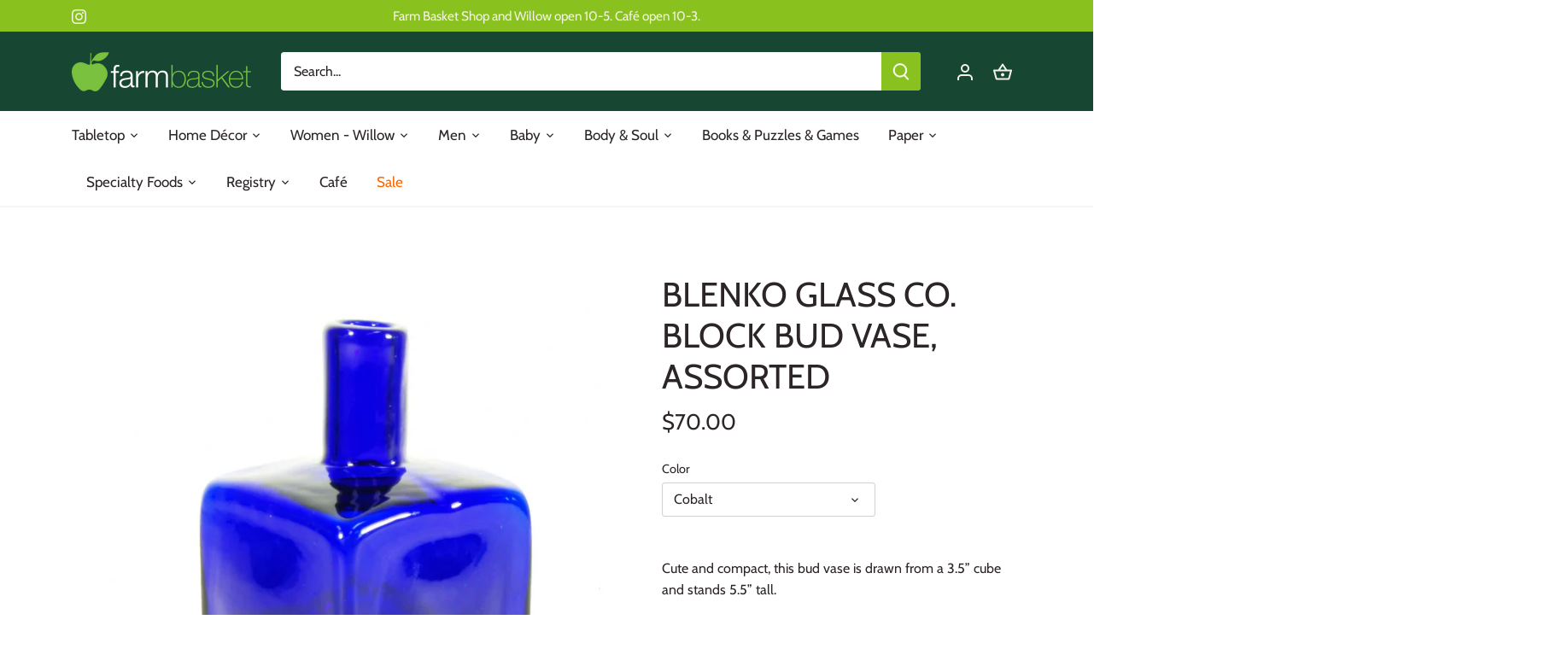

--- FILE ---
content_type: text/html; charset=utf-8
request_url: https://thefarmbasket.com/products/blenko-glass-co-block-bud-vase
body_size: 28535
content:
<!doctype html>
<html class="no-js" lang="en">
<head>
  <!-- Canopy 4.0.4 -->

  <link rel="preload" href="//thefarmbasket.com/cdn/shop/t/9/assets/styles.css?v=55163126312387890131764938750" as="style">
  <meta charset="utf-8" />
<meta name="viewport" content="width=device-width,initial-scale=1.0" />
<meta http-equiv="X-UA-Compatible" content="IE=edge">

<link rel="preconnect" href="https://cdn.shopify.com" crossorigin>
<link rel="preconnect" href="https://fonts.shopify.com" crossorigin>
<link rel="preconnect" href="https://monorail-edge.shopifysvc.com"><link rel="preload" as="font" href="//thefarmbasket.com/cdn/fonts/cabin/cabin_n4.cefc6494a78f87584a6f312fea532919154f66fe.woff2" type="font/woff2" crossorigin><link rel="preload" as="font" href="//thefarmbasket.com/cdn/fonts/cabin/cabin_n7.255204a342bfdbc9ae2017bd4e6a90f8dbb2f561.woff2" type="font/woff2" crossorigin><link rel="preload" as="font" href="//thefarmbasket.com/cdn/fonts/cabin/cabin_i4.d89c1b32b09ecbc46c12781fcf7b2085f17c0be9.woff2" type="font/woff2" crossorigin><link rel="preload" as="font" href="//thefarmbasket.com/cdn/fonts/cabin/cabin_i7.ef2404c08a493e7ccbc92d8c39adf683f40e1fb5.woff2" type="font/woff2" crossorigin><link rel="preload" as="font" href="//thefarmbasket.com/cdn/fonts/cabin/cabin_n4.cefc6494a78f87584a6f312fea532919154f66fe.woff2" type="font/woff2" crossorigin><link rel="preload" as="font" href="//thefarmbasket.com/cdn/fonts/cabin/cabin_n4.cefc6494a78f87584a6f312fea532919154f66fe.woff2" type="font/woff2" crossorigin><link rel="preload" as="font" href="//thefarmbasket.com/cdn/fonts/cabin/cabin_n4.cefc6494a78f87584a6f312fea532919154f66fe.woff2" type="font/woff2" crossorigin><link rel="preload" href="//thefarmbasket.com/cdn/shop/t/9/assets/vendor.min.js?v=109634595573403464951686158835" as="script">
<link rel="preload" href="//thefarmbasket.com/cdn/shop/t/9/assets/theme.js?v=183153771606552188731686158835" as="script"><link rel="canonical" href="https://thefarmbasket.com/products/blenko-glass-co-block-bud-vase" /><meta name="description" content="Cute and compact, this bud vase is drawn from a 3.5” cube and stands 5.5” tall. Due to the handmade process, each piece will have tonal and unique characteristics, with some being more opaque and others more translucent. In Assorted Colors">

  <meta name="theme-color" content="#5c8018">

  <title>
    Blenko Glass Co. Block Bud Vase, Assorted &ndash; Farm Basket LLC
  </title>

  <meta property="og:site_name" content="Farm Basket LLC">
<meta property="og:url" content="https://thefarmbasket.com/products/blenko-glass-co-block-bud-vase">
<meta property="og:title" content="Blenko Glass Co. Block Bud Vase, Assorted">
<meta property="og:type" content="product">
<meta property="og:description" content="Cute and compact, this bud vase is drawn from a 3.5” cube and stands 5.5” tall. Due to the handmade process, each piece will have tonal and unique characteristics, with some being more opaque and others more translucent. In Assorted Colors"><meta property="og:image" content="http://thefarmbasket.com/cdn/shop/products/ScreenShot2023-03-22at3.55.16PM_1200x1200.png?v=1679514994">
  <meta property="og:image:secure_url" content="https://thefarmbasket.com/cdn/shop/products/ScreenShot2023-03-22at3.55.16PM_1200x1200.png?v=1679514994">
  <meta property="og:image:width" content="1150">
  <meta property="og:image:height" content="1150"><meta property="og:price:amount" content="70.00">
  <meta property="og:price:currency" content="USD"><meta name="twitter:card" content="summary_large_image">
<meta name="twitter:title" content="Blenko Glass Co. Block Bud Vase, Assorted">
<meta name="twitter:description" content="Cute and compact, this bud vase is drawn from a 3.5” cube and stands 5.5” tall. Due to the handmade process, each piece will have tonal and unique characteristics, with some being more opaque and others more translucent. In Assorted Colors">


  <link href="//thefarmbasket.com/cdn/shop/t/9/assets/styles.css?v=55163126312387890131764938750" rel="stylesheet" type="text/css" media="all" />

  <script>
    document.documentElement.className = document.documentElement.className.replace('no-js', 'js');
    window.theme = window.theme || {};
    
    theme.money_format_with_code_preference = "${{amount}}";
    
    theme.money_format = "${{amount}}";
    theme.customerIsLoggedIn = false;

    
      theme.shippingCalcMoneyFormat = "${{amount}}";
    

    theme.strings = {
      previous: "Previous",
      next: "Next",
      close: "Close",
      addressError: "Error looking up that address",
      addressNoResults: "No results for that address",
      addressQueryLimit: "You have exceeded the Google API usage limit. Consider upgrading to a \u003ca href=\"https:\/\/developers.google.com\/maps\/premium\/usage-limits\"\u003ePremium Plan\u003c\/a\u003e.",
      authError: "There was a problem authenticating your Google Maps API Key.",
      shippingCalcSubmitButton: "Calculate shipping",
      shippingCalcSubmitButtonDisabled: "Calculating...",
      infiniteScrollCollectionLoading: "Loading more items...",
      infiniteScrollCollectionFinishedMsg : "No more items",
      infiniteScrollBlogLoading: "Loading more articles...",
      infiniteScrollBlogFinishedMsg : "No more articles",
      blogsShowTags: "Show tags",
      priceNonExistent: "Unavailable",
      buttonDefault: "Add to cart",
      buttonNoStock: "Out of stock",
      buttonNoVariant: "Unavailable",
      unitPriceSeparator: " \/ ",
      onlyXLeft: "[[ quantity ]] in stock",
      productAddingToCart: "Adding",
      productAddedToCart: "Added",
      quickbuyAdded: "Added to cart",
      cartSummary: "View cart",
      cartContinue: "Continue shopping",
      colorBoxPrevious: "Previous",
      colorBoxNext: "Next",
      colorBoxClose: "Close",
      imageSlider: "Image slider",
      confirmEmptyCart: "Are you sure you want to empty your cart?",
      inYourCart: "In your cart",
      removeFromCart: "Remove from cart",
      clearAll: "Clear all",
      layout_live_search_see_all: "See all results",
      general_quick_search_pages: "Pages",
      general_quick_search_no_results: "Sorry, we couldn\u0026#39;t find any results",
      products_labels_sold_out: "Sold Out",
      products_labels_sale: "Sale",
      maximumQuantity: "You can only have [quantity] in your cart",
      fullDetails: "Full details",
      cartConfirmRemove: "Are you sure you want to remove this item?"
    };

    theme.routes = {
      root_url: '/',
      account_url: '/account',
      account_login_url: '/account/login',
      account_logout_url: '/account/logout',
      account_recover_url: '/account/recover',
      account_register_url: '/account/register',
      account_addresses_url: '/account/addresses',
      collections_url: '/collections',
      all_products_collection_url: '/collections/all',
      search_url: '/search',
      cart_url: '/cart',
      cart_add_url: '/cart/add',
      cart_change_url: '/cart/change',
      cart_clear_url: '/cart/clear'
    };

    theme.scripts = {
      masonry: "\/\/thefarmbasket.com\/cdn\/shop\/t\/9\/assets\/masonry.v3.2.2.min.js?v=70136629540791627221686158835",
      jqueryInfiniteScroll: "\/\/thefarmbasket.com\/cdn\/shop\/t\/9\/assets\/jquery.infinitescroll.2.1.0.min.js?v=162864979201917639991686158835",
      underscore: "\/\/cdnjs.cloudflare.com\/ajax\/libs\/underscore.js\/1.6.0\/underscore-min.js",
      shopifyCommon: "\/\/thefarmbasket.com\/cdn\/shopifycloud\/storefront\/assets\/themes_support\/shopify_common-5f594365.js",
      jqueryCart: "\/\/thefarmbasket.com\/cdn\/shop\/t\/9\/assets\/shipping-calculator.v1.0.min.js?v=20682063813605048711686158835"
    };

    theme.settings = {
      cartType: "drawer-dynamic",
      openCartDrawerOnMob: true,
      quickBuyType: "hover",
      superscriptDecimals: false,
      currencyCodeEnabled: false
    }
  </script>

  <script>window.performance && window.performance.mark && window.performance.mark('shopify.content_for_header.start');</script><meta id="shopify-digital-wallet" name="shopify-digital-wallet" content="/61806706947/digital_wallets/dialog">
<meta name="shopify-checkout-api-token" content="4de6c2e68afe2c5d2e1594df479f1eb5">
<link rel="alternate" type="application/json+oembed" href="https://thefarmbasket.com/products/blenko-glass-co-block-bud-vase.oembed">
<script async="async" src="/checkouts/internal/preloads.js?locale=en-US"></script>
<link rel="preconnect" href="https://shop.app" crossorigin="anonymous">
<script async="async" src="https://shop.app/checkouts/internal/preloads.js?locale=en-US&shop_id=61806706947" crossorigin="anonymous"></script>
<script id="shopify-features" type="application/json">{"accessToken":"4de6c2e68afe2c5d2e1594df479f1eb5","betas":["rich-media-storefront-analytics"],"domain":"thefarmbasket.com","predictiveSearch":true,"shopId":61806706947,"locale":"en"}</script>
<script>var Shopify = Shopify || {};
Shopify.shop = "farmbasketllc.myshopify.com";
Shopify.locale = "en";
Shopify.currency = {"active":"USD","rate":"1.0"};
Shopify.country = "US";
Shopify.theme = {"name":"Copy of Canopy","id":136887992579,"schema_name":"Canopy","schema_version":"4.0.4","theme_store_id":732,"role":"main"};
Shopify.theme.handle = "null";
Shopify.theme.style = {"id":null,"handle":null};
Shopify.cdnHost = "thefarmbasket.com/cdn";
Shopify.routes = Shopify.routes || {};
Shopify.routes.root = "/";</script>
<script type="module">!function(o){(o.Shopify=o.Shopify||{}).modules=!0}(window);</script>
<script>!function(o){function n(){var o=[];function n(){o.push(Array.prototype.slice.apply(arguments))}return n.q=o,n}var t=o.Shopify=o.Shopify||{};t.loadFeatures=n(),t.autoloadFeatures=n()}(window);</script>
<script>
  window.ShopifyPay = window.ShopifyPay || {};
  window.ShopifyPay.apiHost = "shop.app\/pay";
  window.ShopifyPay.redirectState = null;
</script>
<script id="shop-js-analytics" type="application/json">{"pageType":"product"}</script>
<script defer="defer" async type="module" src="//thefarmbasket.com/cdn/shopifycloud/shop-js/modules/v2/client.init-shop-cart-sync_BT-GjEfc.en.esm.js"></script>
<script defer="defer" async type="module" src="//thefarmbasket.com/cdn/shopifycloud/shop-js/modules/v2/chunk.common_D58fp_Oc.esm.js"></script>
<script defer="defer" async type="module" src="//thefarmbasket.com/cdn/shopifycloud/shop-js/modules/v2/chunk.modal_xMitdFEc.esm.js"></script>
<script type="module">
  await import("//thefarmbasket.com/cdn/shopifycloud/shop-js/modules/v2/client.init-shop-cart-sync_BT-GjEfc.en.esm.js");
await import("//thefarmbasket.com/cdn/shopifycloud/shop-js/modules/v2/chunk.common_D58fp_Oc.esm.js");
await import("//thefarmbasket.com/cdn/shopifycloud/shop-js/modules/v2/chunk.modal_xMitdFEc.esm.js");

  window.Shopify.SignInWithShop?.initShopCartSync?.({"fedCMEnabled":true,"windoidEnabled":true});

</script>
<script>
  window.Shopify = window.Shopify || {};
  if (!window.Shopify.featureAssets) window.Shopify.featureAssets = {};
  window.Shopify.featureAssets['shop-js'] = {"shop-cart-sync":["modules/v2/client.shop-cart-sync_DZOKe7Ll.en.esm.js","modules/v2/chunk.common_D58fp_Oc.esm.js","modules/v2/chunk.modal_xMitdFEc.esm.js"],"init-fed-cm":["modules/v2/client.init-fed-cm_B6oLuCjv.en.esm.js","modules/v2/chunk.common_D58fp_Oc.esm.js","modules/v2/chunk.modal_xMitdFEc.esm.js"],"shop-cash-offers":["modules/v2/client.shop-cash-offers_D2sdYoxE.en.esm.js","modules/v2/chunk.common_D58fp_Oc.esm.js","modules/v2/chunk.modal_xMitdFEc.esm.js"],"shop-login-button":["modules/v2/client.shop-login-button_QeVjl5Y3.en.esm.js","modules/v2/chunk.common_D58fp_Oc.esm.js","modules/v2/chunk.modal_xMitdFEc.esm.js"],"pay-button":["modules/v2/client.pay-button_DXTOsIq6.en.esm.js","modules/v2/chunk.common_D58fp_Oc.esm.js","modules/v2/chunk.modal_xMitdFEc.esm.js"],"shop-button":["modules/v2/client.shop-button_DQZHx9pm.en.esm.js","modules/v2/chunk.common_D58fp_Oc.esm.js","modules/v2/chunk.modal_xMitdFEc.esm.js"],"avatar":["modules/v2/client.avatar_BTnouDA3.en.esm.js"],"init-windoid":["modules/v2/client.init-windoid_CR1B-cfM.en.esm.js","modules/v2/chunk.common_D58fp_Oc.esm.js","modules/v2/chunk.modal_xMitdFEc.esm.js"],"init-shop-for-new-customer-accounts":["modules/v2/client.init-shop-for-new-customer-accounts_C_vY_xzh.en.esm.js","modules/v2/client.shop-login-button_QeVjl5Y3.en.esm.js","modules/v2/chunk.common_D58fp_Oc.esm.js","modules/v2/chunk.modal_xMitdFEc.esm.js"],"init-shop-email-lookup-coordinator":["modules/v2/client.init-shop-email-lookup-coordinator_BI7n9ZSv.en.esm.js","modules/v2/chunk.common_D58fp_Oc.esm.js","modules/v2/chunk.modal_xMitdFEc.esm.js"],"init-shop-cart-sync":["modules/v2/client.init-shop-cart-sync_BT-GjEfc.en.esm.js","modules/v2/chunk.common_D58fp_Oc.esm.js","modules/v2/chunk.modal_xMitdFEc.esm.js"],"shop-toast-manager":["modules/v2/client.shop-toast-manager_DiYdP3xc.en.esm.js","modules/v2/chunk.common_D58fp_Oc.esm.js","modules/v2/chunk.modal_xMitdFEc.esm.js"],"init-customer-accounts":["modules/v2/client.init-customer-accounts_D9ZNqS-Q.en.esm.js","modules/v2/client.shop-login-button_QeVjl5Y3.en.esm.js","modules/v2/chunk.common_D58fp_Oc.esm.js","modules/v2/chunk.modal_xMitdFEc.esm.js"],"init-customer-accounts-sign-up":["modules/v2/client.init-customer-accounts-sign-up_iGw4briv.en.esm.js","modules/v2/client.shop-login-button_QeVjl5Y3.en.esm.js","modules/v2/chunk.common_D58fp_Oc.esm.js","modules/v2/chunk.modal_xMitdFEc.esm.js"],"shop-follow-button":["modules/v2/client.shop-follow-button_CqMgW2wH.en.esm.js","modules/v2/chunk.common_D58fp_Oc.esm.js","modules/v2/chunk.modal_xMitdFEc.esm.js"],"checkout-modal":["modules/v2/client.checkout-modal_xHeaAweL.en.esm.js","modules/v2/chunk.common_D58fp_Oc.esm.js","modules/v2/chunk.modal_xMitdFEc.esm.js"],"shop-login":["modules/v2/client.shop-login_D91U-Q7h.en.esm.js","modules/v2/chunk.common_D58fp_Oc.esm.js","modules/v2/chunk.modal_xMitdFEc.esm.js"],"lead-capture":["modules/v2/client.lead-capture_BJmE1dJe.en.esm.js","modules/v2/chunk.common_D58fp_Oc.esm.js","modules/v2/chunk.modal_xMitdFEc.esm.js"],"payment-terms":["modules/v2/client.payment-terms_Ci9AEqFq.en.esm.js","modules/v2/chunk.common_D58fp_Oc.esm.js","modules/v2/chunk.modal_xMitdFEc.esm.js"]};
</script>
<script>(function() {
  var isLoaded = false;
  function asyncLoad() {
    if (isLoaded) return;
    isLoaded = true;
    var urls = ["\/\/d1liekpayvooaz.cloudfront.net\/apps\/customizery\/customizery.js?shop=farmbasketllc.myshopify.com"];
    for (var i = 0; i < urls.length; i++) {
      var s = document.createElement('script');
      s.type = 'text/javascript';
      s.async = true;
      s.src = urls[i];
      var x = document.getElementsByTagName('script')[0];
      x.parentNode.insertBefore(s, x);
    }
  };
  if(window.attachEvent) {
    window.attachEvent('onload', asyncLoad);
  } else {
    window.addEventListener('load', asyncLoad, false);
  }
})();</script>
<script id="__st">var __st={"a":61806706947,"offset":-18000,"reqid":"4913ac43-78cd-4fda-b195-0a6782408d42-1769339719","pageurl":"thefarmbasket.com\/products\/blenko-glass-co-block-bud-vase","u":"62dff1af565e","p":"product","rtyp":"product","rid":7634864570627};</script>
<script>window.ShopifyPaypalV4VisibilityTracking = true;</script>
<script id="captcha-bootstrap">!function(){'use strict';const t='contact',e='account',n='new_comment',o=[[t,t],['blogs',n],['comments',n],[t,'customer']],c=[[e,'customer_login'],[e,'guest_login'],[e,'recover_customer_password'],[e,'create_customer']],r=t=>t.map((([t,e])=>`form[action*='/${t}']:not([data-nocaptcha='true']) input[name='form_type'][value='${e}']`)).join(','),a=t=>()=>t?[...document.querySelectorAll(t)].map((t=>t.form)):[];function s(){const t=[...o],e=r(t);return a(e)}const i='password',u='form_key',d=['recaptcha-v3-token','g-recaptcha-response','h-captcha-response',i],f=()=>{try{return window.sessionStorage}catch{return}},m='__shopify_v',_=t=>t.elements[u];function p(t,e,n=!1){try{const o=window.sessionStorage,c=JSON.parse(o.getItem(e)),{data:r}=function(t){const{data:e,action:n}=t;return t[m]||n?{data:e,action:n}:{data:t,action:n}}(c);for(const[e,n]of Object.entries(r))t.elements[e]&&(t.elements[e].value=n);n&&o.removeItem(e)}catch(o){console.error('form repopulation failed',{error:o})}}const l='form_type',E='cptcha';function T(t){t.dataset[E]=!0}const w=window,h=w.document,L='Shopify',v='ce_forms',y='captcha';let A=!1;((t,e)=>{const n=(g='f06e6c50-85a8-45c8-87d0-21a2b65856fe',I='https://cdn.shopify.com/shopifycloud/storefront-forms-hcaptcha/ce_storefront_forms_captcha_hcaptcha.v1.5.2.iife.js',D={infoText:'Protected by hCaptcha',privacyText:'Privacy',termsText:'Terms'},(t,e,n)=>{const o=w[L][v],c=o.bindForm;if(c)return c(t,g,e,D).then(n);var r;o.q.push([[t,g,e,D],n]),r=I,A||(h.body.append(Object.assign(h.createElement('script'),{id:'captcha-provider',async:!0,src:r})),A=!0)});var g,I,D;w[L]=w[L]||{},w[L][v]=w[L][v]||{},w[L][v].q=[],w[L][y]=w[L][y]||{},w[L][y].protect=function(t,e){n(t,void 0,e),T(t)},Object.freeze(w[L][y]),function(t,e,n,w,h,L){const[v,y,A,g]=function(t,e,n){const i=e?o:[],u=t?c:[],d=[...i,...u],f=r(d),m=r(i),_=r(d.filter((([t,e])=>n.includes(e))));return[a(f),a(m),a(_),s()]}(w,h,L),I=t=>{const e=t.target;return e instanceof HTMLFormElement?e:e&&e.form},D=t=>v().includes(t);t.addEventListener('submit',(t=>{const e=I(t);if(!e)return;const n=D(e)&&!e.dataset.hcaptchaBound&&!e.dataset.recaptchaBound,o=_(e),c=g().includes(e)&&(!o||!o.value);(n||c)&&t.preventDefault(),c&&!n&&(function(t){try{if(!f())return;!function(t){const e=f();if(!e)return;const n=_(t);if(!n)return;const o=n.value;o&&e.removeItem(o)}(t);const e=Array.from(Array(32),(()=>Math.random().toString(36)[2])).join('');!function(t,e){_(t)||t.append(Object.assign(document.createElement('input'),{type:'hidden',name:u})),t.elements[u].value=e}(t,e),function(t,e){const n=f();if(!n)return;const o=[...t.querySelectorAll(`input[type='${i}']`)].map((({name:t})=>t)),c=[...d,...o],r={};for(const[a,s]of new FormData(t).entries())c.includes(a)||(r[a]=s);n.setItem(e,JSON.stringify({[m]:1,action:t.action,data:r}))}(t,e)}catch(e){console.error('failed to persist form',e)}}(e),e.submit())}));const S=(t,e)=>{t&&!t.dataset[E]&&(n(t,e.some((e=>e===t))),T(t))};for(const o of['focusin','change'])t.addEventListener(o,(t=>{const e=I(t);D(e)&&S(e,y())}));const B=e.get('form_key'),M=e.get(l),P=B&&M;t.addEventListener('DOMContentLoaded',(()=>{const t=y();if(P)for(const e of t)e.elements[l].value===M&&p(e,B);[...new Set([...A(),...v().filter((t=>'true'===t.dataset.shopifyCaptcha))])].forEach((e=>S(e,t)))}))}(h,new URLSearchParams(w.location.search),n,t,e,['guest_login'])})(!0,!0)}();</script>
<script integrity="sha256-4kQ18oKyAcykRKYeNunJcIwy7WH5gtpwJnB7kiuLZ1E=" data-source-attribution="shopify.loadfeatures" defer="defer" src="//thefarmbasket.com/cdn/shopifycloud/storefront/assets/storefront/load_feature-a0a9edcb.js" crossorigin="anonymous"></script>
<script crossorigin="anonymous" defer="defer" src="//thefarmbasket.com/cdn/shopifycloud/storefront/assets/shopify_pay/storefront-65b4c6d7.js?v=20250812"></script>
<script data-source-attribution="shopify.dynamic_checkout.dynamic.init">var Shopify=Shopify||{};Shopify.PaymentButton=Shopify.PaymentButton||{isStorefrontPortableWallets:!0,init:function(){window.Shopify.PaymentButton.init=function(){};var t=document.createElement("script");t.src="https://thefarmbasket.com/cdn/shopifycloud/portable-wallets/latest/portable-wallets.en.js",t.type="module",document.head.appendChild(t)}};
</script>
<script data-source-attribution="shopify.dynamic_checkout.buyer_consent">
  function portableWalletsHideBuyerConsent(e){var t=document.getElementById("shopify-buyer-consent"),n=document.getElementById("shopify-subscription-policy-button");t&&n&&(t.classList.add("hidden"),t.setAttribute("aria-hidden","true"),n.removeEventListener("click",e))}function portableWalletsShowBuyerConsent(e){var t=document.getElementById("shopify-buyer-consent"),n=document.getElementById("shopify-subscription-policy-button");t&&n&&(t.classList.remove("hidden"),t.removeAttribute("aria-hidden"),n.addEventListener("click",e))}window.Shopify?.PaymentButton&&(window.Shopify.PaymentButton.hideBuyerConsent=portableWalletsHideBuyerConsent,window.Shopify.PaymentButton.showBuyerConsent=portableWalletsShowBuyerConsent);
</script>
<script data-source-attribution="shopify.dynamic_checkout.cart.bootstrap">document.addEventListener("DOMContentLoaded",(function(){function t(){return document.querySelector("shopify-accelerated-checkout-cart, shopify-accelerated-checkout")}if(t())Shopify.PaymentButton.init();else{new MutationObserver((function(e,n){t()&&(Shopify.PaymentButton.init(),n.disconnect())})).observe(document.body,{childList:!0,subtree:!0})}}));
</script>
<link id="shopify-accelerated-checkout-styles" rel="stylesheet" media="screen" href="https://thefarmbasket.com/cdn/shopifycloud/portable-wallets/latest/accelerated-checkout-backwards-compat.css" crossorigin="anonymous">
<style id="shopify-accelerated-checkout-cart">
        #shopify-buyer-consent {
  margin-top: 1em;
  display: inline-block;
  width: 100%;
}

#shopify-buyer-consent.hidden {
  display: none;
}

#shopify-subscription-policy-button {
  background: none;
  border: none;
  padding: 0;
  text-decoration: underline;
  font-size: inherit;
  cursor: pointer;
}

#shopify-subscription-policy-button::before {
  box-shadow: none;
}

      </style>

<script>window.performance && window.performance.mark && window.performance.mark('shopify.content_for_header.end');</script>

  <script>
    Shopify.money_format = "${{amount}}";
  </script>


<!-- BEGIN app block: shopify://apps/gift-reggie-gift-registry/blocks/app-embed-block/00fe746e-081c-46a2-a15d-bcbd6f41b0f0 --><script type="application/json" id="gift_reggie_data">
  {
    "storefrontAccessToken": "e0b5912a3a5ae981d2aaa40742c6ab82",
    "registryId": null,
    "registryAdmin": null,
    "customerId": null,
    

    "productId": 7634864570627,
    "rootUrl": "\/",
    "accountLoginUrl": "\/account\/login",
    "accountLoginReturnParam": "checkout_url=",
    "currentLanguage": null,

    "button_layout": "column",
    "button_order": "registry_wishlist",
    "button_alignment": "justify",
    "behavior_on_no_id": "disable",
    "wishlist_button_visibility": "nobody",
    "registry_button_visibility": "everyone",
    "registry_button_behavior": "ajax",
    "online_store_version": "2",
    "button_location_override": "",
    "button_location_override_position": "inside",

    "wishlist_button_appearance": "button",
    "registry_button_appearance": "button",
    "wishlist_button_classname": "",
    "registry_button_classname": "",
    "wishlist_button_image_not_present": null,
    "wishlist_button_image_is_present": null,
    "registry_button_image": null,

    "checkout_button_selector": "",

    "i18n": {
      "wishlist": {
        "idleAdd": "Add to Wishlist",
        "idleRemove": "Remove from Wishlist",
        "pending": "...",
        "successAdd": "Added to Wishlist",
        "successRemove": "Removed from Wishlist",
        "noVariant": "Add to Wishlist",
        "error": "Error"
      },
      "registry": {
        "idleAdd": "Add to Registry",
        "idleRemove": "Remove from Registry",
        "pending": "...",
        "successAdd": "Added to Registry",
        "successRemove": "Removed from Registry",
        "noVariant": "Add to Registry",
        "error": "Error"
      }
    }
  }
</script>
<style>
  :root {
    --gift-reggie-wishlist-button-background-color: #ffffff;
    --gift-reggie-wishlist-button-text-color: #333333;
    --gift-reggie-registry-button-background-color: #ffffff;
    --gift-reggie-registry-button-text-color: #5c8018;
  }
</style><style>
    .giftreggie-pdp-registry-cta {
height: 100px;
}
  </style>
<!-- END app block --><script src="https://cdn.shopify.com/extensions/019be66f-5f17-77b2-bafa-5c201cf4bad9/gift-reggie-gift-registry-127/assets/app-embed-block.js" type="text/javascript" defer="defer"></script>
<link href="https://cdn.shopify.com/extensions/019be66f-5f17-77b2-bafa-5c201cf4bad9/gift-reggie-gift-registry-127/assets/app-embed-block.css" rel="stylesheet" type="text/css" media="all">
<link href="https://monorail-edge.shopifysvc.com" rel="dns-prefetch">
<script>(function(){if ("sendBeacon" in navigator && "performance" in window) {try {var session_token_from_headers = performance.getEntriesByType('navigation')[0].serverTiming.find(x => x.name == '_s').description;} catch {var session_token_from_headers = undefined;}var session_cookie_matches = document.cookie.match(/_shopify_s=([^;]*)/);var session_token_from_cookie = session_cookie_matches && session_cookie_matches.length === 2 ? session_cookie_matches[1] : "";var session_token = session_token_from_headers || session_token_from_cookie || "";function handle_abandonment_event(e) {var entries = performance.getEntries().filter(function(entry) {return /monorail-edge.shopifysvc.com/.test(entry.name);});if (!window.abandonment_tracked && entries.length === 0) {window.abandonment_tracked = true;var currentMs = Date.now();var navigation_start = performance.timing.navigationStart;var payload = {shop_id: 61806706947,url: window.location.href,navigation_start,duration: currentMs - navigation_start,session_token,page_type: "product"};window.navigator.sendBeacon("https://monorail-edge.shopifysvc.com/v1/produce", JSON.stringify({schema_id: "online_store_buyer_site_abandonment/1.1",payload: payload,metadata: {event_created_at_ms: currentMs,event_sent_at_ms: currentMs}}));}}window.addEventListener('pagehide', handle_abandonment_event);}}());</script>
<script id="web-pixels-manager-setup">(function e(e,d,r,n,o){if(void 0===o&&(o={}),!Boolean(null===(a=null===(i=window.Shopify)||void 0===i?void 0:i.analytics)||void 0===a?void 0:a.replayQueue)){var i,a;window.Shopify=window.Shopify||{};var t=window.Shopify;t.analytics=t.analytics||{};var s=t.analytics;s.replayQueue=[],s.publish=function(e,d,r){return s.replayQueue.push([e,d,r]),!0};try{self.performance.mark("wpm:start")}catch(e){}var l=function(){var e={modern:/Edge?\/(1{2}[4-9]|1[2-9]\d|[2-9]\d{2}|\d{4,})\.\d+(\.\d+|)|Firefox\/(1{2}[4-9]|1[2-9]\d|[2-9]\d{2}|\d{4,})\.\d+(\.\d+|)|Chrom(ium|e)\/(9{2}|\d{3,})\.\d+(\.\d+|)|(Maci|X1{2}).+ Version\/(15\.\d+|(1[6-9]|[2-9]\d|\d{3,})\.\d+)([,.]\d+|)( \(\w+\)|)( Mobile\/\w+|) Safari\/|Chrome.+OPR\/(9{2}|\d{3,})\.\d+\.\d+|(CPU[ +]OS|iPhone[ +]OS|CPU[ +]iPhone|CPU IPhone OS|CPU iPad OS)[ +]+(15[._]\d+|(1[6-9]|[2-9]\d|\d{3,})[._]\d+)([._]\d+|)|Android:?[ /-](13[3-9]|1[4-9]\d|[2-9]\d{2}|\d{4,})(\.\d+|)(\.\d+|)|Android.+Firefox\/(13[5-9]|1[4-9]\d|[2-9]\d{2}|\d{4,})\.\d+(\.\d+|)|Android.+Chrom(ium|e)\/(13[3-9]|1[4-9]\d|[2-9]\d{2}|\d{4,})\.\d+(\.\d+|)|SamsungBrowser\/([2-9]\d|\d{3,})\.\d+/,legacy:/Edge?\/(1[6-9]|[2-9]\d|\d{3,})\.\d+(\.\d+|)|Firefox\/(5[4-9]|[6-9]\d|\d{3,})\.\d+(\.\d+|)|Chrom(ium|e)\/(5[1-9]|[6-9]\d|\d{3,})\.\d+(\.\d+|)([\d.]+$|.*Safari\/(?![\d.]+ Edge\/[\d.]+$))|(Maci|X1{2}).+ Version\/(10\.\d+|(1[1-9]|[2-9]\d|\d{3,})\.\d+)([,.]\d+|)( \(\w+\)|)( Mobile\/\w+|) Safari\/|Chrome.+OPR\/(3[89]|[4-9]\d|\d{3,})\.\d+\.\d+|(CPU[ +]OS|iPhone[ +]OS|CPU[ +]iPhone|CPU IPhone OS|CPU iPad OS)[ +]+(10[._]\d+|(1[1-9]|[2-9]\d|\d{3,})[._]\d+)([._]\d+|)|Android:?[ /-](13[3-9]|1[4-9]\d|[2-9]\d{2}|\d{4,})(\.\d+|)(\.\d+|)|Mobile Safari.+OPR\/([89]\d|\d{3,})\.\d+\.\d+|Android.+Firefox\/(13[5-9]|1[4-9]\d|[2-9]\d{2}|\d{4,})\.\d+(\.\d+|)|Android.+Chrom(ium|e)\/(13[3-9]|1[4-9]\d|[2-9]\d{2}|\d{4,})\.\d+(\.\d+|)|Android.+(UC? ?Browser|UCWEB|U3)[ /]?(15\.([5-9]|\d{2,})|(1[6-9]|[2-9]\d|\d{3,})\.\d+)\.\d+|SamsungBrowser\/(5\.\d+|([6-9]|\d{2,})\.\d+)|Android.+MQ{2}Browser\/(14(\.(9|\d{2,})|)|(1[5-9]|[2-9]\d|\d{3,})(\.\d+|))(\.\d+|)|K[Aa][Ii]OS\/(3\.\d+|([4-9]|\d{2,})\.\d+)(\.\d+|)/},d=e.modern,r=e.legacy,n=navigator.userAgent;return n.match(d)?"modern":n.match(r)?"legacy":"unknown"}(),u="modern"===l?"modern":"legacy",c=(null!=n?n:{modern:"",legacy:""})[u],f=function(e){return[e.baseUrl,"/wpm","/b",e.hashVersion,"modern"===e.buildTarget?"m":"l",".js"].join("")}({baseUrl:d,hashVersion:r,buildTarget:u}),m=function(e){var d=e.version,r=e.bundleTarget,n=e.surface,o=e.pageUrl,i=e.monorailEndpoint;return{emit:function(e){var a=e.status,t=e.errorMsg,s=(new Date).getTime(),l=JSON.stringify({metadata:{event_sent_at_ms:s},events:[{schema_id:"web_pixels_manager_load/3.1",payload:{version:d,bundle_target:r,page_url:o,status:a,surface:n,error_msg:t},metadata:{event_created_at_ms:s}}]});if(!i)return console&&console.warn&&console.warn("[Web Pixels Manager] No Monorail endpoint provided, skipping logging."),!1;try{return self.navigator.sendBeacon.bind(self.navigator)(i,l)}catch(e){}var u=new XMLHttpRequest;try{return u.open("POST",i,!0),u.setRequestHeader("Content-Type","text/plain"),u.send(l),!0}catch(e){return console&&console.warn&&console.warn("[Web Pixels Manager] Got an unhandled error while logging to Monorail."),!1}}}}({version:r,bundleTarget:l,surface:e.surface,pageUrl:self.location.href,monorailEndpoint:e.monorailEndpoint});try{o.browserTarget=l,function(e){var d=e.src,r=e.async,n=void 0===r||r,o=e.onload,i=e.onerror,a=e.sri,t=e.scriptDataAttributes,s=void 0===t?{}:t,l=document.createElement("script"),u=document.querySelector("head"),c=document.querySelector("body");if(l.async=n,l.src=d,a&&(l.integrity=a,l.crossOrigin="anonymous"),s)for(var f in s)if(Object.prototype.hasOwnProperty.call(s,f))try{l.dataset[f]=s[f]}catch(e){}if(o&&l.addEventListener("load",o),i&&l.addEventListener("error",i),u)u.appendChild(l);else{if(!c)throw new Error("Did not find a head or body element to append the script");c.appendChild(l)}}({src:f,async:!0,onload:function(){if(!function(){var e,d;return Boolean(null===(d=null===(e=window.Shopify)||void 0===e?void 0:e.analytics)||void 0===d?void 0:d.initialized)}()){var d=window.webPixelsManager.init(e)||void 0;if(d){var r=window.Shopify.analytics;r.replayQueue.forEach((function(e){var r=e[0],n=e[1],o=e[2];d.publishCustomEvent(r,n,o)})),r.replayQueue=[],r.publish=d.publishCustomEvent,r.visitor=d.visitor,r.initialized=!0}}},onerror:function(){return m.emit({status:"failed",errorMsg:"".concat(f," has failed to load")})},sri:function(e){var d=/^sha384-[A-Za-z0-9+/=]+$/;return"string"==typeof e&&d.test(e)}(c)?c:"",scriptDataAttributes:o}),m.emit({status:"loading"})}catch(e){m.emit({status:"failed",errorMsg:(null==e?void 0:e.message)||"Unknown error"})}}})({shopId: 61806706947,storefrontBaseUrl: "https://thefarmbasket.com",extensionsBaseUrl: "https://extensions.shopifycdn.com/cdn/shopifycloud/web-pixels-manager",monorailEndpoint: "https://monorail-edge.shopifysvc.com/unstable/produce_batch",surface: "storefront-renderer",enabledBetaFlags: ["2dca8a86"],webPixelsConfigList: [{"id":"shopify-app-pixel","configuration":"{}","eventPayloadVersion":"v1","runtimeContext":"STRICT","scriptVersion":"0450","apiClientId":"shopify-pixel","type":"APP","privacyPurposes":["ANALYTICS","MARKETING"]},{"id":"shopify-custom-pixel","eventPayloadVersion":"v1","runtimeContext":"LAX","scriptVersion":"0450","apiClientId":"shopify-pixel","type":"CUSTOM","privacyPurposes":["ANALYTICS","MARKETING"]}],isMerchantRequest: false,initData: {"shop":{"name":"Farm Basket LLC","paymentSettings":{"currencyCode":"USD"},"myshopifyDomain":"farmbasketllc.myshopify.com","countryCode":"US","storefrontUrl":"https:\/\/thefarmbasket.com"},"customer":null,"cart":null,"checkout":null,"productVariants":[{"price":{"amount":70.0,"currencyCode":"USD"},"product":{"title":"Blenko Glass Co. Block Bud Vase, Assorted","vendor":"Blenko Glass Co.","id":"7634864570627","untranslatedTitle":"Blenko Glass Co. Block Bud Vase, Assorted","url":"\/products\/blenko-glass-co-block-bud-vase","type":"Finer China\/Better Gift\/Crystal"},"id":"42608001810691","image":{"src":"\/\/thefarmbasket.com\/cdn\/shop\/products\/ScreenShot2022-04-11at8.25.27PM.png?v=1679514994"},"sku":"4418-turq","title":"Turquoise","untranslatedTitle":"Turquoise"},{"price":{"amount":70.0,"currencyCode":"USD"},"product":{"title":"Blenko Glass Co. Block Bud Vase, Assorted","vendor":"Blenko Glass Co.","id":"7634864570627","untranslatedTitle":"Blenko Glass Co. Block Bud Vase, Assorted","url":"\/products\/blenko-glass-co-block-bud-vase","type":"Finer China\/Better Gift\/Crystal"},"id":"43812231479555","image":{"src":"\/\/thefarmbasket.com\/cdn\/shop\/products\/ScreenShot2023-03-22at3.56.05PM.png?v=1679515024"},"sku":"4418-sc","title":"Spring Crocus","untranslatedTitle":"Spring Crocus"},{"price":{"amount":70.0,"currencyCode":"USD"},"product":{"title":"Blenko Glass Co. Block Bud Vase, Assorted","vendor":"Blenko Glass Co.","id":"7634864570627","untranslatedTitle":"Blenko Glass Co. Block Bud Vase, Assorted","url":"\/products\/blenko-glass-co-block-bud-vase","type":"Finer China\/Better Gift\/Crystal"},"id":"42608001745155","image":{"src":"\/\/thefarmbasket.com\/cdn\/shop\/products\/ScreenShot2022-04-11at8.25.11PM.png?v=1679514994"},"sku":"4418-cob","title":"Cobalt","untranslatedTitle":"Cobalt"},{"price":{"amount":70.0,"currencyCode":"USD"},"product":{"title":"Blenko Glass Co. Block Bud Vase, Assorted","vendor":"Blenko Glass Co.","id":"7634864570627","untranslatedTitle":"Blenko Glass Co. Block Bud Vase, Assorted","url":"\/products\/blenko-glass-co-block-bud-vase","type":"Finer China\/Better Gift\/Crystal"},"id":"42608001712387","image":{"src":"\/\/thefarmbasket.com\/cdn\/shop\/products\/ScreenShot2022-04-11at8.24.48PM.png?v=1749395319"},"sku":"4418-cry","title":"Crystal","untranslatedTitle":"Crystal"},{"price":{"amount":70.0,"currencyCode":"USD"},"product":{"title":"Blenko Glass Co. Block Bud Vase, Assorted","vendor":"Blenko Glass Co.","id":"7634864570627","untranslatedTitle":"Blenko Glass Co. Block Bud Vase, Assorted","url":"\/products\/blenko-glass-co-block-bud-vase","type":"Finer China\/Better Gift\/Crystal"},"id":"42608001777923","image":{"src":"\/\/thefarmbasket.com\/cdn\/shop\/products\/ScreenShot2022-04-11at8.25.38PM.png?v=1749395319"},"sku":"4418-olv","title":"Olive","untranslatedTitle":"Olive"}],"purchasingCompany":null},},"https://thefarmbasket.com/cdn","fcfee988w5aeb613cpc8e4bc33m6693e112",{"modern":"","legacy":""},{"shopId":"61806706947","storefrontBaseUrl":"https:\/\/thefarmbasket.com","extensionBaseUrl":"https:\/\/extensions.shopifycdn.com\/cdn\/shopifycloud\/web-pixels-manager","surface":"storefront-renderer","enabledBetaFlags":"[\"2dca8a86\"]","isMerchantRequest":"false","hashVersion":"fcfee988w5aeb613cpc8e4bc33m6693e112","publish":"custom","events":"[[\"page_viewed\",{}],[\"product_viewed\",{\"productVariant\":{\"price\":{\"amount\":70.0,\"currencyCode\":\"USD\"},\"product\":{\"title\":\"Blenko Glass Co. Block Bud Vase, Assorted\",\"vendor\":\"Blenko Glass Co.\",\"id\":\"7634864570627\",\"untranslatedTitle\":\"Blenko Glass Co. Block Bud Vase, Assorted\",\"url\":\"\/products\/blenko-glass-co-block-bud-vase\",\"type\":\"Finer China\/Better Gift\/Crystal\"},\"id\":\"42608001745155\",\"image\":{\"src\":\"\/\/thefarmbasket.com\/cdn\/shop\/products\/ScreenShot2022-04-11at8.25.11PM.png?v=1679514994\"},\"sku\":\"4418-cob\",\"title\":\"Cobalt\",\"untranslatedTitle\":\"Cobalt\"}}]]"});</script><script>
  window.ShopifyAnalytics = window.ShopifyAnalytics || {};
  window.ShopifyAnalytics.meta = window.ShopifyAnalytics.meta || {};
  window.ShopifyAnalytics.meta.currency = 'USD';
  var meta = {"product":{"id":7634864570627,"gid":"gid:\/\/shopify\/Product\/7634864570627","vendor":"Blenko Glass Co.","type":"Finer China\/Better Gift\/Crystal","handle":"blenko-glass-co-block-bud-vase","variants":[{"id":42608001810691,"price":7000,"name":"Blenko Glass Co. Block Bud Vase, Assorted - Turquoise","public_title":"Turquoise","sku":"4418-turq"},{"id":43812231479555,"price":7000,"name":"Blenko Glass Co. Block Bud Vase, Assorted - Spring Crocus","public_title":"Spring Crocus","sku":"4418-sc"},{"id":42608001745155,"price":7000,"name":"Blenko Glass Co. Block Bud Vase, Assorted - Cobalt","public_title":"Cobalt","sku":"4418-cob"},{"id":42608001712387,"price":7000,"name":"Blenko Glass Co. Block Bud Vase, Assorted - Crystal","public_title":"Crystal","sku":"4418-cry"},{"id":42608001777923,"price":7000,"name":"Blenko Glass Co. Block Bud Vase, Assorted - Olive","public_title":"Olive","sku":"4418-olv"}],"remote":false},"page":{"pageType":"product","resourceType":"product","resourceId":7634864570627,"requestId":"4913ac43-78cd-4fda-b195-0a6782408d42-1769339719"}};
  for (var attr in meta) {
    window.ShopifyAnalytics.meta[attr] = meta[attr];
  }
</script>
<script class="analytics">
  (function () {
    var customDocumentWrite = function(content) {
      var jquery = null;

      if (window.jQuery) {
        jquery = window.jQuery;
      } else if (window.Checkout && window.Checkout.$) {
        jquery = window.Checkout.$;
      }

      if (jquery) {
        jquery('body').append(content);
      }
    };

    var hasLoggedConversion = function(token) {
      if (token) {
        return document.cookie.indexOf('loggedConversion=' + token) !== -1;
      }
      return false;
    }

    var setCookieIfConversion = function(token) {
      if (token) {
        var twoMonthsFromNow = new Date(Date.now());
        twoMonthsFromNow.setMonth(twoMonthsFromNow.getMonth() + 2);

        document.cookie = 'loggedConversion=' + token + '; expires=' + twoMonthsFromNow;
      }
    }

    var trekkie = window.ShopifyAnalytics.lib = window.trekkie = window.trekkie || [];
    if (trekkie.integrations) {
      return;
    }
    trekkie.methods = [
      'identify',
      'page',
      'ready',
      'track',
      'trackForm',
      'trackLink'
    ];
    trekkie.factory = function(method) {
      return function() {
        var args = Array.prototype.slice.call(arguments);
        args.unshift(method);
        trekkie.push(args);
        return trekkie;
      };
    };
    for (var i = 0; i < trekkie.methods.length; i++) {
      var key = trekkie.methods[i];
      trekkie[key] = trekkie.factory(key);
    }
    trekkie.load = function(config) {
      trekkie.config = config || {};
      trekkie.config.initialDocumentCookie = document.cookie;
      var first = document.getElementsByTagName('script')[0];
      var script = document.createElement('script');
      script.type = 'text/javascript';
      script.onerror = function(e) {
        var scriptFallback = document.createElement('script');
        scriptFallback.type = 'text/javascript';
        scriptFallback.onerror = function(error) {
                var Monorail = {
      produce: function produce(monorailDomain, schemaId, payload) {
        var currentMs = new Date().getTime();
        var event = {
          schema_id: schemaId,
          payload: payload,
          metadata: {
            event_created_at_ms: currentMs,
            event_sent_at_ms: currentMs
          }
        };
        return Monorail.sendRequest("https://" + monorailDomain + "/v1/produce", JSON.stringify(event));
      },
      sendRequest: function sendRequest(endpointUrl, payload) {
        // Try the sendBeacon API
        if (window && window.navigator && typeof window.navigator.sendBeacon === 'function' && typeof window.Blob === 'function' && !Monorail.isIos12()) {
          var blobData = new window.Blob([payload], {
            type: 'text/plain'
          });

          if (window.navigator.sendBeacon(endpointUrl, blobData)) {
            return true;
          } // sendBeacon was not successful

        } // XHR beacon

        var xhr = new XMLHttpRequest();

        try {
          xhr.open('POST', endpointUrl);
          xhr.setRequestHeader('Content-Type', 'text/plain');
          xhr.send(payload);
        } catch (e) {
          console.log(e);
        }

        return false;
      },
      isIos12: function isIos12() {
        return window.navigator.userAgent.lastIndexOf('iPhone; CPU iPhone OS 12_') !== -1 || window.navigator.userAgent.lastIndexOf('iPad; CPU OS 12_') !== -1;
      }
    };
    Monorail.produce('monorail-edge.shopifysvc.com',
      'trekkie_storefront_load_errors/1.1',
      {shop_id: 61806706947,
      theme_id: 136887992579,
      app_name: "storefront",
      context_url: window.location.href,
      source_url: "//thefarmbasket.com/cdn/s/trekkie.storefront.8d95595f799fbf7e1d32231b9a28fd43b70c67d3.min.js"});

        };
        scriptFallback.async = true;
        scriptFallback.src = '//thefarmbasket.com/cdn/s/trekkie.storefront.8d95595f799fbf7e1d32231b9a28fd43b70c67d3.min.js';
        first.parentNode.insertBefore(scriptFallback, first);
      };
      script.async = true;
      script.src = '//thefarmbasket.com/cdn/s/trekkie.storefront.8d95595f799fbf7e1d32231b9a28fd43b70c67d3.min.js';
      first.parentNode.insertBefore(script, first);
    };
    trekkie.load(
      {"Trekkie":{"appName":"storefront","development":false,"defaultAttributes":{"shopId":61806706947,"isMerchantRequest":null,"themeId":136887992579,"themeCityHash":"11243445552319591443","contentLanguage":"en","currency":"USD","eventMetadataId":"cf875e57-b99c-4dba-be65-ab19c3e37723"},"isServerSideCookieWritingEnabled":true,"monorailRegion":"shop_domain","enabledBetaFlags":["65f19447"]},"Session Attribution":{},"S2S":{"facebookCapiEnabled":false,"source":"trekkie-storefront-renderer","apiClientId":580111}}
    );

    var loaded = false;
    trekkie.ready(function() {
      if (loaded) return;
      loaded = true;

      window.ShopifyAnalytics.lib = window.trekkie;

      var originalDocumentWrite = document.write;
      document.write = customDocumentWrite;
      try { window.ShopifyAnalytics.merchantGoogleAnalytics.call(this); } catch(error) {};
      document.write = originalDocumentWrite;

      window.ShopifyAnalytics.lib.page(null,{"pageType":"product","resourceType":"product","resourceId":7634864570627,"requestId":"4913ac43-78cd-4fda-b195-0a6782408d42-1769339719","shopifyEmitted":true});

      var match = window.location.pathname.match(/checkouts\/(.+)\/(thank_you|post_purchase)/)
      var token = match? match[1]: undefined;
      if (!hasLoggedConversion(token)) {
        setCookieIfConversion(token);
        window.ShopifyAnalytics.lib.track("Viewed Product",{"currency":"USD","variantId":42608001810691,"productId":7634864570627,"productGid":"gid:\/\/shopify\/Product\/7634864570627","name":"Blenko Glass Co. Block Bud Vase, Assorted - Turquoise","price":"70.00","sku":"4418-turq","brand":"Blenko Glass Co.","variant":"Turquoise","category":"Finer China\/Better Gift\/Crystal","nonInteraction":true,"remote":false},undefined,undefined,{"shopifyEmitted":true});
      window.ShopifyAnalytics.lib.track("monorail:\/\/trekkie_storefront_viewed_product\/1.1",{"currency":"USD","variantId":42608001810691,"productId":7634864570627,"productGid":"gid:\/\/shopify\/Product\/7634864570627","name":"Blenko Glass Co. Block Bud Vase, Assorted - Turquoise","price":"70.00","sku":"4418-turq","brand":"Blenko Glass Co.","variant":"Turquoise","category":"Finer China\/Better Gift\/Crystal","nonInteraction":true,"remote":false,"referer":"https:\/\/thefarmbasket.com\/products\/blenko-glass-co-block-bud-vase"});
      }
    });


        var eventsListenerScript = document.createElement('script');
        eventsListenerScript.async = true;
        eventsListenerScript.src = "//thefarmbasket.com/cdn/shopifycloud/storefront/assets/shop_events_listener-3da45d37.js";
        document.getElementsByTagName('head')[0].appendChild(eventsListenerScript);

})();</script>
<script
  defer
  src="https://thefarmbasket.com/cdn/shopifycloud/perf-kit/shopify-perf-kit-3.0.4.min.js"
  data-application="storefront-renderer"
  data-shop-id="61806706947"
  data-render-region="gcp-us-east1"
  data-page-type="product"
  data-theme-instance-id="136887992579"
  data-theme-name="Canopy"
  data-theme-version="4.0.4"
  data-monorail-region="shop_domain"
  data-resource-timing-sampling-rate="10"
  data-shs="true"
  data-shs-beacon="true"
  data-shs-export-with-fetch="true"
  data-shs-logs-sample-rate="1"
  data-shs-beacon-endpoint="https://thefarmbasket.com/api/collect"
></script>
</head><body class="template-product  "
      data-cc-animate-timeout="80">


  <script>
    document.body.classList.add("cc-animate-enabled");
  </script>


<a class="skip-link visually-hidden" href="#content">Skip to content</a>

<div id="shopify-section-cart-drawer" class="shopify-section">
<div data-section-type="cart-drawer"><div id="cart-summary" class="cart-summary cart-summary--empty cart-summary--drawer-dynamic ">
    <div class="cart-summary__inner" aria-live="polite">
      <a class="cart-summary__close toggle-cart-summary" href="#">
        <svg fill="#000000" height="24" viewBox="0 0 24 24" width="24" xmlns="http://www.w3.org/2000/svg">
  <title>Left</title>
  <path d="M15.41 16.09l-4.58-4.59 4.58-4.59L14 5.5l-6 6 6 6z"/><path d="M0-.5h24v24H0z" fill="none"/>
</svg>
        <span class="beside-svg">Continue shopping</span>
      </a>

      <div class="cart-summary__header cart-summary__section">
        <h5 class="cart-summary__title">Your Order</h5>
        
      </div>

      
        <div class="cart-summary__empty">
          <div class="cart-summary__section">
            <p>You have no items in your cart</p>
          </div>
        </div>
      

      

      
        <div class="cart-summary__promo cart-summary__section border-top">
          <div class="cart-promo has-tint">
            

            

            
              <div class="image-overlay overlay">
                <div class="inner">
                  
                    <h5 class="cart-promo__heading">Promotion</h5>
                  
                  
                    <div class="cart-promo__subheading">Read more</div>
                  
                </div>
              </div>
            

            
          </div>
        </div>
      
    </div>
    <script type="application/json" id="LimitedCartJson">
      {
        "items": []
      }
    </script>
  </div><!-- /#cart-summary -->
</div>



</div>

<div id="page-wrap">
  <div id="page-wrap-inner">
    <a id="page-overlay" href="#" aria-controls="mobile-nav" aria-label="Close navigation"></a>

    <div id="page-wrap-content">
      <div id="shopify-section-announcement-bar" class="shopify-section section-announcement-bar"><div class="announcement-bar " data-cc-animate data-section-type="announcement-bar">
				<div class="container">
					<div class="announcement-bar__inner">
<div class="toolbar-social announcement-bar__spacer desktop-only">
									

  <div class="social-links ">
    <ul class="social-links__list">
      
      
      
      
      
        <li><a aria-label="Instagram" class="instagram" target="_blank" rel="noopener" href="https://instagram.com/farmbasket"><svg width="48px" height="48px" viewBox="0 0 48 48" version="1.1" xmlns="http://www.w3.org/2000/svg" xmlns:xlink="http://www.w3.org/1999/xlink">
    <title>Instagram</title>
    <defs></defs>
    <g stroke="none" stroke-width="1" fill="none" fill-rule="evenodd">
        <g transform="translate(-642.000000, -295.000000)" fill="#000000">
            <path d="M666.000048,295 C659.481991,295 658.664686,295.027628 656.104831,295.144427 C653.550311,295.260939 651.805665,295.666687 650.279088,296.260017 C648.700876,296.873258 647.362454,297.693897 646.028128,299.028128 C644.693897,300.362454 643.873258,301.700876 643.260017,303.279088 C642.666687,304.805665 642.260939,306.550311 642.144427,309.104831 C642.027628,311.664686 642,312.481991 642,319.000048 C642,325.518009 642.027628,326.335314 642.144427,328.895169 C642.260939,331.449689 642.666687,333.194335 643.260017,334.720912 C643.873258,336.299124 644.693897,337.637546 646.028128,338.971872 C647.362454,340.306103 648.700876,341.126742 650.279088,341.740079 C651.805665,342.333313 653.550311,342.739061 656.104831,342.855573 C658.664686,342.972372 659.481991,343 666.000048,343 C672.518009,343 673.335314,342.972372 675.895169,342.855573 C678.449689,342.739061 680.194335,342.333313 681.720912,341.740079 C683.299124,341.126742 684.637546,340.306103 685.971872,338.971872 C687.306103,337.637546 688.126742,336.299124 688.740079,334.720912 C689.333313,333.194335 689.739061,331.449689 689.855573,328.895169 C689.972372,326.335314 690,325.518009 690,319.000048 C690,312.481991 689.972372,311.664686 689.855573,309.104831 C689.739061,306.550311 689.333313,304.805665 688.740079,303.279088 C688.126742,301.700876 687.306103,300.362454 685.971872,299.028128 C684.637546,297.693897 683.299124,296.873258 681.720912,296.260017 C680.194335,295.666687 678.449689,295.260939 675.895169,295.144427 C673.335314,295.027628 672.518009,295 666.000048,295 Z M666.000048,299.324317 C672.40826,299.324317 673.167356,299.348801 675.69806,299.464266 C678.038036,299.570966 679.308818,299.961946 680.154513,300.290621 C681.274771,300.725997 682.074262,301.246066 682.91405,302.08595 C683.753934,302.925738 684.274003,303.725229 684.709379,304.845487 C685.038054,305.691182 685.429034,306.961964 685.535734,309.30194 C685.651199,311.832644 685.675683,312.59174 685.675683,319.000048 C685.675683,325.40826 685.651199,326.167356 685.535734,328.69806 C685.429034,331.038036 685.038054,332.308818 684.709379,333.154513 C684.274003,334.274771 683.753934,335.074262 682.91405,335.91405 C682.074262,336.753934 681.274771,337.274003 680.154513,337.709379 C679.308818,338.038054 678.038036,338.429034 675.69806,338.535734 C673.167737,338.651199 672.408736,338.675683 666.000048,338.675683 C659.591264,338.675683 658.832358,338.651199 656.30194,338.535734 C653.961964,338.429034 652.691182,338.038054 651.845487,337.709379 C650.725229,337.274003 649.925738,336.753934 649.08595,335.91405 C648.246161,335.074262 647.725997,334.274771 647.290621,333.154513 C646.961946,332.308818 646.570966,331.038036 646.464266,328.69806 C646.348801,326.167356 646.324317,325.40826 646.324317,319.000048 C646.324317,312.59174 646.348801,311.832644 646.464266,309.30194 C646.570966,306.961964 646.961946,305.691182 647.290621,304.845487 C647.725997,303.725229 648.246066,302.925738 649.08595,302.08595 C649.925738,301.246066 650.725229,300.725997 651.845487,300.290621 C652.691182,299.961946 653.961964,299.570966 656.30194,299.464266 C658.832644,299.348801 659.59174,299.324317 666.000048,299.324317 Z M666.000048,306.675683 C659.193424,306.675683 653.675683,312.193424 653.675683,319.000048 C653.675683,325.806576 659.193424,331.324317 666.000048,331.324317 C672.806576,331.324317 678.324317,325.806576 678.324317,319.000048 C678.324317,312.193424 672.806576,306.675683 666.000048,306.675683 Z M666.000048,327 C661.581701,327 658,323.418299 658,319.000048 C658,314.581701 661.581701,311 666.000048,311 C670.418299,311 674,314.581701 674,319.000048 C674,323.418299 670.418299,327 666.000048,327 Z M681.691284,306.188768 C681.691284,307.779365 680.401829,309.068724 678.811232,309.068724 C677.22073,309.068724 675.931276,307.779365 675.931276,306.188768 C675.931276,304.598171 677.22073,303.308716 678.811232,303.308716 C680.401829,303.308716 681.691284,304.598171 681.691284,306.188768 Z"></path>
        </g>
        <g transform="translate(-1734.000000, -472.000000)"></g>
    </g>
</svg></a></li>
      
      
      

      
    </ul>
  </div>


								</div><div class="announcement-bar__text"><span class="announcement-bar__text__inner">Farm Basket Shop and Willow open 10-5. Café open 10-3.</span></div><div class="localization localization--header announcement-bar__spacer">
								<form method="post" action="/localization" id="localization_form_header" accept-charset="UTF-8" class="selectors-form" enctype="multipart/form-data"><input type="hidden" name="form_type" value="localization" /><input type="hidden" name="utf8" value="✓" /><input type="hidden" name="_method" value="put" /><input type="hidden" name="return_to" value="/products/blenko-glass-co-block-bud-vase" /></form>
							</div></div>
				</div>
			</div>
</div>
      <div id="shopify-section-header" class="shopify-section section-header"><style data-shopify>.logo img {
		width: 120px;
  }

  @media (min-width: 768px) {
		.logo img {
				width: 210px;
		}
  }.section-header {
			 position: -webkit-sticky;
			 position: sticky;
			 top: 0;
			 z-index: 99999;
		}</style>
  

  

  <div class="header-container" data-section-type="header" itemscope itemtype="http://schema.org/Organization" data-cc-animate data-is-sticky="true"><div class="page-header layout-left using-compact-mobile-logo">
      <div class="toolbar-container">
        <div class="container">
          <div id="toolbar" class="toolbar cf
        	toolbar--two-cols-xs
					toolbar--two-cols
			    toolbar--text-box-large">

            <div class="toolbar-left 
						">
              <div class="mobile-toolbar">
                <a class="toggle-mob-nav" href="#" aria-controls="mobile-nav" aria-label="Open navigation">
                  <span></span>
                  <span></span>
                  <span></span>
                </a>
              </div><div class="toolbar-logo">
                    
    <div class="logo align-left">
      <meta itemprop="name" content="Farm Basket LLC">
      
        
        <a href="/" itemprop="url">
          <img src="//thefarmbasket.com/cdn/shop/files/FarmBasket_logo_notagWht_420x.png?v=1640553096"
							 width="604"
							 height="132"
               class="logo-desktop"
               alt="" itemprop="logo"/>

          
            <img src="//thefarmbasket.com/cdn/shop/files/FarmBasket_logo_notagWht_420x.png?v=1640553096" width="604"
								 height="132" class="logo-mobile" alt=""/>
          
        </a>
      
    </div>
  
                  </div>
            </div>

            

            <div class="toolbar-right ">
              
                <div class="toolbar-links">
                  
<div class="main-search
			
			
				main-search--text-box-large
			"

         data-live-search="true"
         data-live-search-price="true"
         data-live-search-vendor="false"
         data-live-search-meta="true"
         data-show-sold-out-label="false"
         data-show-sale-label="true">

      <div class="main-search__container ">
        <form class="main-search__form" action="/search" method="get" autocomplete="off">
          <input type="hidden" name="type" value="product,page" />
          <input type="hidden" name="options[prefix]" value="last" />
          <input class="main-search__input" type="text" name="q" autocomplete="off" placeholder="Search..." aria-label="Search Store" />
					
          <button type="submit" aria-label="Submit"><svg width="19px" height="21px" viewBox="0 0 19 21" version="1.1" xmlns="http://www.w3.org/2000/svg" xmlns:xlink="http://www.w3.org/1999/xlink">
  <g stroke="currentColor" stroke-width="0.5">
    <g transform="translate(0.000000, 0.472222)">
      <path d="M14.3977778,14.0103889 L19,19.0422222 L17.8135556,20.0555556 L13.224,15.0385 C11.8019062,16.0671405 10.0908414,16.619514 8.33572222,16.6165556 C3.73244444,16.6165556 0,12.8967778 0,8.30722222 C0,3.71766667 3.73244444,0 8.33572222,0 C12.939,0 16.6714444,3.71977778 16.6714444,8.30722222 C16.6739657,10.4296993 15.859848,12.4717967 14.3977778,14.0103889 Z M8.33572222,15.0585556 C12.0766111,15.0585556 15.1081667,12.0365 15.1081667,8.30827778 C15.1081667,4.58005556 12.0766111,1.558 8.33572222,1.558 C4.59483333,1.558 1.56327778,4.58005556 1.56327778,8.30827778 C1.56327778,12.0365 4.59483333,15.0585556 8.33572222,15.0585556 Z"></path>
    </g>
  </g>
</svg>
</button>
        </form>

        <div class="main_search__popup">
          <div class="main-search__results"></div>
          <div class="main-search__footer-buttons">
            <div class="all-results-container"></div>
            <a class="main-search__results-close-link btn alt outline" href="#">
              Close
            </a>
          </div>
        </div>
      </div>
    </div>
  
                </div>
              

              <div class="toolbar-icons">
                
                

                
                  <div class="hidden-search-container hidden-search-container--mob-only">
                    <a href="/search" data-show-search-form class="toolbar-search mobile-only toolbar-search--input_desktop" aria-label="Search">
                      <svg width="19px" height="21px" viewBox="0 0 19 21" version="1.1" xmlns="http://www.w3.org/2000/svg" xmlns:xlink="http://www.w3.org/1999/xlink">
  <g stroke="currentColor" stroke-width="0.5">
    <g transform="translate(0.000000, 0.472222)">
      <path d="M14.3977778,14.0103889 L19,19.0422222 L17.8135556,20.0555556 L13.224,15.0385 C11.8019062,16.0671405 10.0908414,16.619514 8.33572222,16.6165556 C3.73244444,16.6165556 0,12.8967778 0,8.30722222 C0,3.71766667 3.73244444,0 8.33572222,0 C12.939,0 16.6714444,3.71977778 16.6714444,8.30722222 C16.6739657,10.4296993 15.859848,12.4717967 14.3977778,14.0103889 Z M8.33572222,15.0585556 C12.0766111,15.0585556 15.1081667,12.0365 15.1081667,8.30827778 C15.1081667,4.58005556 12.0766111,1.558 8.33572222,1.558 C4.59483333,1.558 1.56327778,4.58005556 1.56327778,8.30827778 C1.56327778,12.0365 4.59483333,15.0585556 8.33572222,15.0585556 Z"></path>
    </g>
  </g>
</svg>

                    </a>
                    
<div class="main-search
			
			
				main-search--text-box-large
			"

         data-live-search="true"
         data-live-search-price="true"
         data-live-search-vendor="false"
         data-live-search-meta="true"
         data-show-sold-out-label="false"
         data-show-sale-label="true">

      <div class="main-search__container ">
        <form class="main-search__form" action="/search" method="get" autocomplete="off">
          <input type="hidden" name="type" value="product,page" />
          <input type="hidden" name="options[prefix]" value="last" />
          <input class="main-search__input" type="text" name="q" autocomplete="off" placeholder="Search..." aria-label="Search Store" />
					
          <button type="submit" aria-label="Submit"><svg width="19px" height="21px" viewBox="0 0 19 21" version="1.1" xmlns="http://www.w3.org/2000/svg" xmlns:xlink="http://www.w3.org/1999/xlink">
  <g stroke="currentColor" stroke-width="0.5">
    <g transform="translate(0.000000, 0.472222)">
      <path d="M14.3977778,14.0103889 L19,19.0422222 L17.8135556,20.0555556 L13.224,15.0385 C11.8019062,16.0671405 10.0908414,16.619514 8.33572222,16.6165556 C3.73244444,16.6165556 0,12.8967778 0,8.30722222 C0,3.71766667 3.73244444,0 8.33572222,0 C12.939,0 16.6714444,3.71977778 16.6714444,8.30722222 C16.6739657,10.4296993 15.859848,12.4717967 14.3977778,14.0103889 Z M8.33572222,15.0585556 C12.0766111,15.0585556 15.1081667,12.0365 15.1081667,8.30827778 C15.1081667,4.58005556 12.0766111,1.558 8.33572222,1.558 C4.59483333,1.558 1.56327778,4.58005556 1.56327778,8.30827778 C1.56327778,12.0365 4.59483333,15.0585556 8.33572222,15.0585556 Z"></path>
    </g>
  </g>
</svg>
</button>
        </form>

        <div class="main_search__popup">
          <div class="main-search__results"></div>
          <div class="main-search__footer-buttons">
            <div class="all-results-container"></div>
            <a class="main-search__results-close-link btn alt outline" href="#">
              Close
            </a>
          </div>
        </div>
      </div>
    </div>
  
                  </div>
                

                
                  <a href="/account" class="toolbar-account" aria-label="Account">
                    <svg aria-hidden="true" focusable="false" viewBox="0 0 24 24">
  <path d="M20 21v-2a4 4 0 0 0-4-4H8a4 4 0 0 0-4 4v2"/>
  <circle cx="12" cy="7" r="4"/>
</svg>

                  </a>
                

                <span class="toolbar-cart">
								<a class="current-cart toggle-cart-summary"
                   href="/cart" title="Go to cart">
									
									<span class="current-cart-icon current-cart-icon--basket2">
										
                      <svg viewBox="0 0 24 24">
  <path fill="currentColor"
        d="M22 9H17.21L12.83 2.44C12.64 2.16 12.32 2 12 2S11.36 2.16 11.17 2.45L6.79 9H2C1.45 9 1 9.45 1 10C1 10.09 1 10.18 1.04 10.27L3.58 19.54C3.81 20.38 4.58 21 5.5 21H18.5C19.42 21 20.19 20.38 20.43 19.54L22.97 10.27L23 10C23 9.45 22.55 9 22 9M12 4.8L14.8 9H9.2L12 4.8M18.5 19L5.5 19L3.31 11H20.7L18.5 19M12 13C10.9 13 10 13.9 10 15S10.9 17 12 17 14 16.1 14 15 13.1 13 12 13Z"/>
</svg>

                    

                    
									</span>
								</a>
							</span>
              </div>
            </div>
          </div>

          
        </div>
      </div>

      <div class="container nav-container">
        <div class="logo-nav ">
          

          
            
<nav class="main-nav cf desktop align-center"
     data-col-limit="8"
     aria-label="Primary navigation"><ul>
    
<li class="nav-item first dropdown drop-norm">

        <a class="nav-item-link" href="/" aria-haspopup="true" aria-expanded="false">
          <span class="nav-item-link-title">Tabletop</span>
          <svg fill="#000000" height="24" viewBox="0 0 24 24" width="24" xmlns="http://www.w3.org/2000/svg">
    <path d="M7.41 7.84L12 12.42l4.59-4.58L18 9.25l-6 6-6-6z"/>
    <path d="M0-.75h24v24H0z" fill="none"/>
</svg>
        </a>

        

          

          <div class="sub-nav">
            <div class="sub-nav-inner">
              <ul class="sub-nav-list">
                

                <li class="sub-nav-item has-dropdown">
                  <a class="sub-nav-item-link" href="/" aria-haspopup="true" aria-expanded="false">
                    <span class="sub-nav-item-link-title">Dinnerware</span>
                    <svg fill="#000000" height="24" viewBox="0 0 24 24" width="24" xmlns="http://www.w3.org/2000/svg">
    <path d="M7.41 7.84L12 12.42l4.59-4.58L18 9.25l-6 6-6-6z"/>
    <path d="M0-.75h24v24H0z" fill="none"/>
</svg>
                  </a>

                  
                  <ul class="sub-sub-nav-list">
                    
                    <li class="sub-nav-item">
                      <a class="sub-nav-item-link" href="/collections/charger" data-img="//thefarmbasket.com/cdn/shop/collections/images_400x.jpg?v=1648352461">
                        Chargers
                      </a>
                    </li>
                    
                    <li class="sub-nav-item">
                      <a class="sub-nav-item-link" href="/collections/dinner-plates" data-img="//thefarmbasket.com/cdn/shop/collections/Oriente_Italiano_Lifestyle4_400x.png?v=1648339885">
                        Dinner Plates
                      </a>
                    </li>
                    
                    <li class="sub-nav-item">
                      <a class="sub-nav-item-link" href="/collections/salad-dessert-plates" data-img="//thefarmbasket.com/cdn/shop/collections/Juliska_Sitio_Striped_DessertLifestyle_400x.png?v=1648325370">
                        Salad & Dessert Plates
                      </a>
                    </li>
                    
                    <li class="sub-nav-item">
                      <a class="sub-nav-item-link" href="/collections/bread-butter-plates" data-img="//thefarmbasket.com/cdn/shop/collections/Lifestyle_1_1024x1024_2x_19a4eb4f-22ab-4e22-bd4e-31be477849a5_400x.webp?v=1648497430">
                        Bread & Butter Plates
                      </a>
                    </li>
                    
                    <li class="sub-nav-item">
                      <a class="sub-nav-item-link" href="/collections/dinnerware-bowls" data-img="//thefarmbasket.com/cdn/shop/collections/5f9275a9-51ae-4404-a3de-6ef2321869ae-1_400x.webp?v=1648347165">
                        Bowls
                      </a>
                    </li>
                    
                    <li class="sub-nav-item">
                      <a class="sub-nav-item-link" href="/collections/mugs" data-img="//thefarmbasket.com/cdn/shop/collections/Screen_Shot_2022-03-28_at_3.37.20_PM_400x.png?v=1648496304">
                        Mugs
                      </a>
                    </li>
                    
                    <li class="sub-nav-item">
                      <a class="sub-nav-item-link" href="/collections/cups-saucers" data-img="//thefarmbasket.com/cdn/shop/collections/richard-ginori-cups_1024x1024_2x_80dccd6a-651b-48a4-bd7a-7706b966cbf6_400x.webp?v=1648352001">
                        Cups & Saucers
                      </a>
                    </li>
                    
                    <li class="sub-nav-item">
                      <a class="sub-nav-item-link" href="/collections/outdoor-dinnerware" data-img="//thefarmbasket.com/cdn/shop/collections/shopping-4_400x.webp?v=1648492390">
                        Outdoor Dinnerware
                      </a>
                    </li>
                    
                  </ul>
                  
                </li>

                

                <li class="sub-nav-item has-dropdown">
                  <a class="sub-nav-item-link" href="/" aria-haspopup="true" aria-expanded="false">
                    <span class="sub-nav-item-link-title">Drinkware</span>
                    <svg fill="#000000" height="24" viewBox="0 0 24 24" width="24" xmlns="http://www.w3.org/2000/svg">
    <path d="M7.41 7.84L12 12.42l4.59-4.58L18 9.25l-6 6-6-6z"/>
    <path d="M0-.75h24v24H0z" fill="none"/>
</svg>
                  </a>

                  
                  <ul class="sub-sub-nav-list">
                    
                    <li class="sub-nav-item">
                      <a class="sub-nav-item-link" href="/collections/wine-glasses" data-img="//thefarmbasket.com/cdn/shop/collections/SimonPearce-Glassware-Category-Banner-June-18-980x250_400x.png?v=1648580900">
                        Wine Glasses
                      </a>
                    </li>
                    
                    <li class="sub-nav-item">
                      <a class="sub-nav-item-link" href="/collections/barware" data-img="//thefarmbasket.com/cdn/shop/collections/Screen_Shot_2022-03-28_at_10.44.47_PM_400x.png?v=1767493014">
                        Barware
                      </a>
                    </li>
                    
                    <li class="sub-nav-item">
                      <a class="sub-nav-item-link" href="/collections/everyday-glasses" data-img="//thefarmbasket.com/cdn/shop/collections/Screen_Shot_2022-03-28_at_11.56.32_PM_400x.png?v=1767546781">
                        Everyday Glasses
                      </a>
                    </li>
                    
                    <li class="sub-nav-item">
                      <a class="sub-nav-item-link" href="/collections/pitchers-carafes" data-img="//thefarmbasket.com/cdn/shop/collections/Florence_PitcherLifestyle_400x.png?v=1651584326">
                        Pitchers & Carafes
                      </a>
                    </li>
                    
                    <li class="sub-nav-item">
                      <a class="sub-nav-item-link" href="/collections/outdoor-drinkware" data-img="//thefarmbasket.com/cdn/shop/collections/shopping-2_400x.webp?v=1654183901">
                        Outdoor Drinkware
                      </a>
                    </li>
                    
                  </ul>
                  
                </li>

                

                <li class="sub-nav-item has-dropdown">
                  <a class="sub-nav-item-link" href="/" aria-haspopup="true" aria-expanded="false">
                    <span class="sub-nav-item-link-title">Flatware</span>
                    <svg fill="#000000" height="24" viewBox="0 0 24 24" width="24" xmlns="http://www.w3.org/2000/svg">
    <path d="M7.41 7.84L12 12.42l4.59-4.58L18 9.25l-6 6-6-6z"/>
    <path d="M0-.75h24v24H0z" fill="none"/>
</svg>
                  </a>

                  
                  <ul class="sub-sub-nav-list">
                    
                    <li class="sub-nav-item">
                      <a class="sub-nav-item-link" href="/collections/5-piece-place-settings" data-img="//thefarmbasket.com/cdn/shop/collections/61gWEd9Q_PL._AC_SL1400_400x.jpg?v=1648560817">
                        5pc Place Settings
                      </a>
                    </li>
                    
                    <li class="sub-nav-item">
                      <a class="sub-nav-item-link" href="/collections/serving-utensils" data-img="//thefarmbasket.com/cdn/shop/collections/beatriz-ball-beatriz-ball-vento-salad-servers-6303-28179067568179_400x.webp?v=1648561721">
                        Serving Utensils
                      </a>
                    </li>
                    
                  </ul>
                  
                </li>

                

                <li class="sub-nav-item has-dropdown">
                  <a class="sub-nav-item-link" href="/collections/serveware" data-img="//thefarmbasket.com/cdn/shop/files/CP17-M_1000x_0fe9f351-03c7-49ed-9f4f-30acdb2773df_400x.webp?v=1750386082" aria-haspopup="true" aria-expanded="false">
                    <span class="sub-nav-item-link-title">Serveware</span>
                    <svg fill="#000000" height="24" viewBox="0 0 24 24" width="24" xmlns="http://www.w3.org/2000/svg">
    <path d="M7.41 7.84L12 12.42l4.59-4.58L18 9.25l-6 6-6-6z"/>
    <path d="M0-.75h24v24H0z" fill="none"/>
</svg>
                  </a>

                  
                  <ul class="sub-sub-nav-list">
                    
                    <li class="sub-nav-item">
                      <a class="sub-nav-item-link" href="/collections/bakeware-1" data-img="//thefarmbasket.com/cdn/shop/files/ScreenShot2023-09-17at9.21.05PM_400x.png?v=1695000300">
                        Bakeware
                      </a>
                    </li>
                    
                    <li class="sub-nav-item">
                      <a class="sub-nav-item-link" href="/collections/bowls-1" data-img="//thefarmbasket.com/cdn/shop/collections/Albert_lTallLifestyle_400x.png?v=1648570060">
                        Bowls
                      </a>
                    </li>
                    
                    <li class="sub-nav-item">
                      <a class="sub-nav-item-link" href="/collections/platters" data-img="//thefarmbasket.com/cdn/shop/collections/1481281061_4f63eaa57d5769da360370125945a3f6_400x.jpg?v=1648570795">
                        Platters
                      </a>
                    </li>
                    
                    <li class="sub-nav-item">
                      <a class="sub-nav-item-link" href="/collections/boards" data-img="//thefarmbasket.com/cdn/shop/collections/53545.TwosCompany_1024x1024_2x_0f986c8e-b21e-4907-b038-41dd7175a986_400x.webp?v=1674049898">
                        Boards
                      </a>
                    </li>
                    
                    <li class="sub-nav-item">
                      <a class="sub-nav-item-link" href="/collections/table-service" data-img="//thefarmbasket.com/cdn/shop/collections/Berry_Thread_Salt_PepperLifestyle_400x.png?v=1648562755">
                        Table Service
                      </a>
                    </li>
                    
                    <li class="sub-nav-item">
                      <a class="sub-nav-item-link" href="/collections/outdoor-serveware" data-img="//thefarmbasket.com/cdn/shop/collections/002ba_400x.png?v=1654441014">
                        Outdoor Serveware
                      </a>
                    </li>
                    
                    <li class="sub-nav-item">
                      <a class="sub-nav-item-link" href="/collections/insulated-bags" data-img="//thefarmbasket.com/cdn/shop/products/53745-20_3_400x.jpg?v=1652468160">
                        Insulated Bags
                      </a>
                    </li>
                    
                  </ul>
                  
                </li>

                

                <li class="sub-nav-item has-dropdown">
                  <a class="sub-nav-item-link" href="/" aria-haspopup="true" aria-expanded="false">
                    <span class="sub-nav-item-link-title">Linens</span>
                    <svg fill="#000000" height="24" viewBox="0 0 24 24" width="24" xmlns="http://www.w3.org/2000/svg">
    <path d="M7.41 7.84L12 12.42l4.59-4.58L18 9.25l-6 6-6-6z"/>
    <path d="M0-.75h24v24H0z" fill="none"/>
</svg>
                  </a>

                  
                  <ul class="sub-sub-nav-list">
                    
                    <li class="sub-nav-item">
                      <a class="sub-nav-item-link" href="/collections/placemats" data-img="//thefarmbasket.com/cdn/shop/products/ScreenShot2022-05-13at10.31.46AM_400x.png?v=1652452381">
                        Placemats
                      </a>
                    </li>
                    
                    <li class="sub-nav-item">
                      <a class="sub-nav-item-link" href="/collections/napkins" data-img="//thefarmbasket.com/cdn/shop/files/Harmonie_Table_Linens_Bleu_Swatch__36ed4933ee436722270b1f3db61a5c9a_400x.jpg?v=1749696553">
                        Napkins
                      </a>
                    </li>
                    
                    <li class="sub-nav-item">
                      <a class="sub-nav-item-link" href="/collections/napkins-1" data-img="//thefarmbasket.com/cdn/shop/products/ScreenShot2023-02-24at7.46.35AM_400x.png?v=1677242847">
                        Napkin Rings
                      </a>
                    </li>
                    
                    <li class="sub-nav-item">
                      <a class="sub-nav-item-link" href="/collections/tablecloths-runners" data-img="//thefarmbasket.com/cdn/shop/files/273363___Harmonie_11_400x.jpg?v=1749694696">
                        Tablecloths & Runners
                      </a>
                    </li>
                    
                    <li class="sub-nav-item">
                      <a class="sub-nav-item-link" href="/collections/tea-towels" data-img="//thefarmbasket.com/cdn/shop/files/CopyofSquarePhotoForm-2024-09-23T105828.591_400x.webp?v=1767404269">
                        Tea Towels
                      </a>
                    </li>
                    
                  </ul>
                  
                </li>

                

                <li class="sub-nav-item">
                  <a class="sub-nav-item-link" href="/collections/vases" data-img="//thefarmbasket.com/cdn/shop/collections/Simon-Pearce-Weston-Vase-Weston-Table_750x1000_5ad53400-c2b7-4995-8c26-d4f9f7098b1b_400x.webp?v=1650567664" >
                    <span class="sub-nav-item-link-title">Vases</span>
                    
                  </a>

                  
                </li>

                

                <li class="sub-nav-item">
                  <a class="sub-nav-item-link" href="/collections/candles-candle-holders" data-img="//thefarmbasket.com/cdn/shop/collections/f73d2df35cc84e5ab03d7b57f98b2a8b_400x.jpg?v=1652066512" >
                    <span class="sub-nav-item-link-title">Candles & Candleholders</span>
                    
                  </a>

                  
                </li>

                

                <li class="sub-nav-item">
                  <a class="sub-nav-item-link" href="/collections/votives" data-img="//thefarmbasket.com/cdn/shop/collections/b706-c_alt4_resized_400x.jpg?v=1650568348" >
                    <span class="sub-nav-item-link-title">Votives</span>
                    
                  </a>

                  
                </li>

                

                <li class="sub-nav-item">
                  <a class="sub-nav-item-link" href="/collections/hurricanes" data-img="//thefarmbasket.com/cdn/shop/collections/burlington-hurricanes-2_400x.webp?v=1691371569" >
                    <span class="sub-nav-item-link-title">Hurricanes</span>
                    
                  </a>

                  
                </li>

                

                <li class="sub-nav-item">
                  <a class="sub-nav-item-link" href="/collections/kitchen-accessories" data-img="//thefarmbasket.com/cdn/shop/files/ScreenShot2024-11-24at2.26.46PM_400x.png?v=1732476500" >
                    <span class="sub-nav-item-link-title">Kitchen Accessories</span>
                    
                  </a>

                  
                </li>

                
              </ul></div>
          </div>
        
      </li><li class="nav-item dropdown drop-norm">

        <a class="nav-item-link" href="/" aria-haspopup="true" aria-expanded="false">
          <span class="nav-item-link-title">Home Décor</span>
          <svg fill="#000000" height="24" viewBox="0 0 24 24" width="24" xmlns="http://www.w3.org/2000/svg">
    <path d="M7.41 7.84L12 12.42l4.59-4.58L18 9.25l-6 6-6-6z"/>
    <path d="M0-.75h24v24H0z" fill="none"/>
</svg>
        </a>

        

          

          <div class="sub-nav">
            <div class="sub-nav-inner">
              <ul class="sub-nav-list">
                

                <li class="sub-nav-item">
                  <a class="sub-nav-item-link" href="/collections/furnishings-1" data-img="//thefarmbasket.com/cdn/shop/collections/Furnishings_Collection_400x.png?v=1700671298" >
                    <span class="sub-nav-item-link-title">Furnishings</span>
                    
                  </a>

                  
                </li>

                

                <li class="sub-nav-item">
                  <a class="sub-nav-item-link" href="/collections/mirrors" data-img="//thefarmbasket.com/cdn/shop/products/ScreenShot2022-03-05at7.24.22AM_400x.png?v=1646483264" >
                    <span class="sub-nav-item-link-title">Mirrors & Walls</span>
                    
                  </a>

                  
                </li>

                

                <li class="sub-nav-item">
                  <a class="sub-nav-item-link" href="/collections/lighting-1" data-img="//thefarmbasket.com/cdn/shop/collections/BambooLamp_JulianneTaylorStyle_1080x_57ac614c-4d4e-4127-be69-79c74b38f30c_400x.webp?v=1654439968" >
                    <span class="sub-nav-item-link-title">Lighting</span>
                    
                  </a>

                  
                </li>

                

                <li class="sub-nav-item">
                  <a class="sub-nav-item-link" href="/collections/decorative-accents" data-img="//thefarmbasket.com/cdn/shop/collections/Mothers_day_social_400x.jpg?v=1650733022" >
                    <span class="sub-nav-item-link-title">Decorative Accents</span>
                    
                  </a>

                  
                </li>

                

                <li class="sub-nav-item">
                  <a class="sub-nav-item-link" href="/collections/containers-planters" data-img="//thefarmbasket.com/cdn/shop/products/ROGD--07275-0-02_400x.jpg?v=1648243694" >
                    <span class="sub-nav-item-link-title">Containers & Planters</span>
                    
                  </a>

                  
                </li>

                

                <li class="sub-nav-item">
                  <a class="sub-nav-item-link" href="/collections/pillows" data-img="//thefarmbasket.com/cdn/shop/collections/HPI-36-534_1618x1618_7a5289b9-2d9e-4de8-bd57-9cf2bdf87041_400x.webp?v=1668603837" >
                    <span class="sub-nav-item-link-title">Pillows</span>
                    
                  </a>

                  
                </li>

                

                <li class="sub-nav-item">
                  <a class="sub-nav-item-link" href="/collections/throws-and-blankets" data-img="//thefarmbasket.com/cdn/shop/products/ScreenShot2022-08-24at7.51.37PM_400x.png?v=1661385353" >
                    <span class="sub-nav-item-link-title">Throws & Blankets</span>
                    
                  </a>

                  
                </li>

                

                <li class="sub-nav-item">
                  <a class="sub-nav-item-link" href="/collections/picture-frames" data-img="//thefarmbasket.com/cdn/shop/collections/Picture_Frame_Collection_400x.png?v=1726854944" >
                    <span class="sub-nav-item-link-title">Picture Frames</span>
                    
                  </a>

                  
                </li>

                

                <li class="sub-nav-item">
                  <a class="sub-nav-item-link" href="/collections/wastebaskets" data-img="//thefarmbasket.com/cdn/shop/collections/a65983_93bff275d06b4f60a3ace696ac071a4e_mv2_400x.webp?v=1654441535" >
                    <span class="sub-nav-item-link-title">Wastebaskets & Tissueholders</span>
                    
                  </a>

                  
                </li>

                

                <li class="sub-nav-item">
                  <a class="sub-nav-item-link" href="/collections/tea-towels" data-img="//thefarmbasket.com/cdn/shop/files/CopyofSquarePhotoForm-2024-09-23T105828.591_400x.webp?v=1767404269" >
                    <span class="sub-nav-item-link-title">Tea Towels</span>
                    
                  </a>

                  
                </li>

                
              </ul></div>
          </div>
        
      </li><li class="nav-item dropdown drop-norm">

        <a class="nav-item-link" href="/" aria-haspopup="true" aria-expanded="false">
          <span class="nav-item-link-title">Women - Willow</span>
          <svg fill="#000000" height="24" viewBox="0 0 24 24" width="24" xmlns="http://www.w3.org/2000/svg">
    <path d="M7.41 7.84L12 12.42l4.59-4.58L18 9.25l-6 6-6-6z"/>
    <path d="M0-.75h24v24H0z" fill="none"/>
</svg>
        </a>

        

          

          <div class="sub-nav">
            <div class="sub-nav-inner">
              <ul class="sub-nav-list">
                

                <li class="sub-nav-item has-dropdown">
                  <a class="sub-nav-item-link" href="/collections/apparel" data-img="//thefarmbasket.com/cdn/shop/collections/Marie-Oliver-Brooklyn-Skirt-Indigo-Echo-02_1366x_2e156542-2e78-4ae2-8b48-2a22ee395a2e_400x.webp?v=1666703150" aria-haspopup="true" aria-expanded="false">
                    <span class="sub-nav-item-link-title">Apparel</span>
                    <svg fill="#000000" height="24" viewBox="0 0 24 24" width="24" xmlns="http://www.w3.org/2000/svg">
    <path d="M7.41 7.84L12 12.42l4.59-4.58L18 9.25l-6 6-6-6z"/>
    <path d="M0-.75h24v24H0z" fill="none"/>
</svg>
                  </a>

                  
                  <ul class="sub-sub-nav-list">
                    
                    <li class="sub-nav-item">
                      <a class="sub-nav-item-link" href="/collections/dresses" data-img="//thefarmbasket.com/cdn/shop/collections/Collection_Page_Dresses_400x.png?v=1707749109">
                        Dresses
                      </a>
                    </li>
                    
                    <li class="sub-nav-item">
                      <a class="sub-nav-item-link" href="/collections/tops" data-img="//thefarmbasket.com/cdn/shop/collections/Collection_Image_Tops_400x.png?v=1708746437">
                        Tops
                      </a>
                    </li>
                    
                    <li class="sub-nav-item">
                      <a class="sub-nav-item-link" href="/collections/knits-outerwear" data-img="//thefarmbasket.com/cdn/shop/collections/Collection_Image_Knits_400x.png?v=1706586378">
                        Knits, Jackets & Outerwear
                      </a>
                    </li>
                    
                    <li class="sub-nav-item">
                      <a class="sub-nav-item-link" href="/collections/skirts-pants" data-img="//thefarmbasket.com/cdn/shop/collections/Collection_Image_Bottoms_400x.png?v=1679337546">
                        Bottoms
                      </a>
                    </li>
                    
                  </ul>
                  
                </li>

                

                <li class="sub-nav-item">
                  <a class="sub-nav-item-link" href="/collections/shoes" data-img="//thefarmbasket.com/cdn/shop/collections/Shoes_Collection_Image_400x.png?v=1767474241" >
                    <span class="sub-nav-item-link-title">Shoes</span>
                    
                  </a>

                  
                </li>

                

                <li class="sub-nav-item">
                  <a class="sub-nav-item-link" href="/collections/sleepwear-1" data-img="//thefarmbasket.com/cdn/shop/collections/Bagheera_Sapphire_LongSet_PJ07B-SAcopy_400x.webp?v=1707748548" >
                    <span class="sub-nav-item-link-title">Sleepwear</span>
                    
                  </a>

                  
                </li>

                

                <li class="sub-nav-item">
                  <a class="sub-nav-item-link" href="/collections/jewelry-2/Necklaces+Bracelets+Earrings" data-img="//thefarmbasket.com/cdn/shop/collections/01_JVSocial_Jan22-09_400x.webp?v=1648383631" >
                    <span class="sub-nav-item-link-title">Jewelry</span>
                    
                  </a>

                  
                </li>

                

                <li class="sub-nav-item">
                  <a class="sub-nav-item-link" href="/collections/bags-totes" data-img="//thefarmbasket.com/cdn/shop/products/Gigi-Smoky-Blue-Floral-Chenille_400x.jpg?v=1674775983" >
                    <span class="sub-nav-item-link-title">Bags & Totes</span>
                    
                  </a>

                  
                </li>

                

                <li class="sub-nav-item">
                  <a class="sub-nav-item-link" href="/collections/hats-and-gloves" data-img="//thefarmbasket.com/cdn/shop/files/leon-palm-hat-natural-hats-lack-of-color-975047_400x.jpg?v=1689614695" >
                    <span class="sub-nav-item-link-title">Hats & Gloves</span>
                    
                  </a>

                  
                </li>

                

                <li class="sub-nav-item">
                  <a class="sub-nav-item-link" href="/collections/other-accessories" data-img="//thefarmbasket.com/cdn/shop/collections/Anello_Chain_Tortoise_400x.png?v=1656958637" >
                    <span class="sub-nav-item-link-title">Other Accessories</span>
                    
                  </a>

                  
                </li>

                

                <li class="sub-nav-item">
                  <a class="sub-nav-item-link" href="/collections/willow-sale-1" data-img="//thefarmbasket.com/cdn/shop/collections/Collection_Page_New_Willow_400x.png?v=1731904683" >
                    <span class="sub-nav-item-link-title">Willow Sale</span>
                    
                  </a>

                  
                </li>

                
              </ul></div>
          </div>
        
      </li><li class="nav-item dropdown drop-norm">

        <a class="nav-item-link" href="/collections/men" aria-haspopup="true" aria-expanded="false">
          <span class="nav-item-link-title">Men</span>
          <svg fill="#000000" height="24" viewBox="0 0 24 24" width="24" xmlns="http://www.w3.org/2000/svg">
    <path d="M7.41 7.84L12 12.42l4.59-4.58L18 9.25l-6 6-6-6z"/>
    <path d="M0-.75h24v24H0z" fill="none"/>
</svg>
        </a>

        

          

          <div class="sub-nav">
            <div class="sub-nav-inner">
              <ul class="sub-nav-list">
                

                <li class="sub-nav-item">
                  <a class="sub-nav-item-link" href="/collections/belts-1" data-img="//thefarmbasket.com/cdn/shop/collections/Belts_Ties_Collection_Page_Header_Image_400x.png?v=1767473478" >
                    <span class="sub-nav-item-link-title">Belts, Ties, Hats</span>
                    
                  </a>

                  
                </li>

                

                <li class="sub-nav-item">
                  <a class="sub-nav-item-link" href="/collections/accessories" data-img="//thefarmbasket.com/cdn/shop/collections/Accessories_Collection_Page_Header_Image_400x.png?v=1767477445" >
                    <span class="sub-nav-item-link-title">Accessories</span>
                    
                  </a>

                  
                </li>

                
              </ul></div>
          </div>
        
      </li><li class="nav-item dropdown drop-norm">

        <a class="nav-item-link" href="/collections/baby" aria-haspopup="true" aria-expanded="false">
          <span class="nav-item-link-title">Baby</span>
          <svg fill="#000000" height="24" viewBox="0 0 24 24" width="24" xmlns="http://www.w3.org/2000/svg">
    <path d="M7.41 7.84L12 12.42l4.59-4.58L18 9.25l-6 6-6-6z"/>
    <path d="M0-.75h24v24H0z" fill="none"/>
</svg>
        </a>

        

          

          <div class="sub-nav">
            <div class="sub-nav-inner">
              <ul class="sub-nav-list">
                

                <li class="sub-nav-item">
                  <a class="sub-nav-item-link" href="/collections/blankets-swaddles" data-img="//thefarmbasket.com/cdn/shop/collections/Blanket_Swaddle_Collection_Page_Header_Image_400x.png?v=1753841576" >
                    <span class="sub-nav-item-link-title">Blankets & Swaddles</span>
                    
                  </a>

                  
                </li>

                

                <li class="sub-nav-item">
                  <a class="sub-nav-item-link" href="/collections/clothing" data-img="//thefarmbasket.com/cdn/shop/collections/Baby_Clothing_Collection_Page_Header_Image_400x.png?v=1753842575" >
                    <span class="sub-nav-item-link-title">Clothing</span>
                    
                  </a>

                  
                </li>

                

                <li class="sub-nav-item">
                  <a class="sub-nav-item-link" href="/collections/gifts" data-img="//thefarmbasket.com/cdn/shop/collections/Cucu_Baby_SetBlue_400x.png?v=1675183300" >
                    <span class="sub-nav-item-link-title">Gifts</span>
                    
                  </a>

                  
                </li>

                
              </ul></div>
          </div>
        
      </li><li class="nav-item dropdown drop-norm">

        <a class="nav-item-link" href="/" aria-haspopup="true" aria-expanded="false">
          <span class="nav-item-link-title">Body & Soul</span>
          <svg fill="#000000" height="24" viewBox="0 0 24 24" width="24" xmlns="http://www.w3.org/2000/svg">
    <path d="M7.41 7.84L12 12.42l4.59-4.58L18 9.25l-6 6-6-6z"/>
    <path d="M0-.75h24v24H0z" fill="none"/>
</svg>
        </a>

        

          

          <div class="sub-nav">
            <div class="sub-nav-inner">
              <ul class="sub-nav-list">
                

                <li class="sub-nav-item">
                  <a class="sub-nav-item-link" href="/collections/scented-candles" data-img="//thefarmbasket.com/cdn/shop/collections/signature-lemon-verbena_400x.png?v=1650646274" >
                    <span class="sub-nav-item-link-title">Candles & Diffusers</span>
                    
                  </a>

                  
                </li>

                

                <li class="sub-nav-item">
                  <a class="sub-nav-item-link" href="/collections/lotions-scents" data-img="//thefarmbasket.com/cdn/shop/files/8e17474dcb54546968ff81327e32dc7bb135ff75fbf269bc579b7129845ce3e3_400x.jpg?v=1741051074" >
                    <span class="sub-nav-item-link-title">Lotions & Scents</span>
                    
                  </a>

                  
                </li>

                

                <li class="sub-nav-item">
                  <a class="sub-nav-item-link" href="/collections/weezie/robe+towel+bag" data-img="//thefarmbasket.com/cdn/shop/collections/Weezie_Collection_400x.png?v=1755967932" >
                    <span class="sub-nav-item-link-title">Weezie</span>
                    
                  </a>

                  
                </li>

                

                <li class="sub-nav-item">
                  <a class="sub-nav-item-link" href="/collections/supergoop" data-img="//thefarmbasket.com/cdn/shop/collections/download_400x.jpg?v=1650912748" >
                    <span class="sub-nav-item-link-title">Supergoop!</span>
                    
                  </a>

                  
                </li>

                
              </ul></div>
          </div>
        
      </li><li class="nav-item">

        <a class="nav-item-link" href="/collections/books-games-puzzles" >
          <span class="nav-item-link-title">Books & Puzzles & Games</span>
          
        </a>

        
      </li><li class="nav-item dropdown drop-uber">

        <a class="nav-item-link" href="/" aria-haspopup="true" aria-expanded="false">
          <span class="nav-item-link-title">Paper</span>
          <svg fill="#000000" height="24" viewBox="0 0 24 24" width="24" xmlns="http://www.w3.org/2000/svg">
    <path d="M7.41 7.84L12 12.42l4.59-4.58L18 9.25l-6 6-6-6z"/>
    <path d="M0-.75h24v24H0z" fill="none"/>
</svg>
        </a>

        
          <div class="sub-nav"><div class="container sub-nav-links-column sub-nav-links-column--count-2 sub-nav-links-column--beside-0-images ">
              <div class="sub-nav-links-column-grid-wrapper">
                
                <ul class="sub-nav-list">
                  <li class="sub-nav-item">
                    <a href="/collections/stocked-paper"><span class="sub-nav-item-title">Stocked Paper</span></a>
                  </li>
                  
                  <li class="sub-nav-item">
                    <a class="sub-nav-item-link" href="/collections/stationery" data-img="//thefarmbasket.com/cdn/shop/products/ScreenShot2023-01-18at9.51.33AM_400x.png?v=1674053531">
                      <span class="sub-nav-item-link-title">Stationery</span>
                    </a>
                  </li>
                  
                  <li class="sub-nav-item">
                    <a class="sub-nav-item-link" href="/collections/paper-plates" data-img="//thefarmbasket.com/cdn/shop/products/ScreenShot2022-07-06at12.09.17PM_400x.png?v=1657123814">
                      <span class="sub-nav-item-link-title">Paper Plates, Placemats, Table Covers</span>
                    </a>
                  </li>
                  
                  <li class="sub-nav-item">
                    <a class="sub-nav-item-link" href="/collections/paper-napkins-1" data-img="//thefarmbasket.com/cdn/shop/products/ScreenShot2023-03-22at10.57.48PM_400x.png?v=1679540284">
                      <span class="sub-nav-item-link-title">Paper Napkins & Towels</span>
                    </a>
                  </li>
                  
                </ul>
                
                <ul class="sub-nav-list">
                  <li class="sub-nav-item">
                    <a href="/pages/custom-paper"><span class="sub-nav-item-title">Special Order Paper</span></a>
                  </li>
                  
                  <li class="sub-nav-item">
                    <a class="sub-nav-item-link" href="/pages/custom-paper">
                      <span class="sub-nav-item-link-title">Wedding invitations</span>
                    </a>
                  </li>
                  
                  <li class="sub-nav-item">
                    <a class="sub-nav-item-link" href="/pages/custom-paper">
                      <span class="sub-nav-item-link-title">Party Invitations</span>
                    </a>
                  </li>
                  
                  <li class="sub-nav-item">
                    <a class="sub-nav-item-link" href="/pages/custom-paper">
                      <span class="sub-nav-item-link-title">Personalized Invitations</span>
                    </a>
                  </li>
                  
                </ul>
                
              </div>
            </div>

            
          </div>

        
      </li><li class="nav-item dropdown drop-norm">

        <a class="nav-item-link" href="/collections/fb-specialty-foods" aria-haspopup="true" aria-expanded="false">
          <span class="nav-item-link-title">Specialty Foods </span>
          <svg fill="#000000" height="24" viewBox="0 0 24 24" width="24" xmlns="http://www.w3.org/2000/svg">
    <path d="M7.41 7.84L12 12.42l4.59-4.58L18 9.25l-6 6-6-6z"/>
    <path d="M0-.75h24v24H0z" fill="none"/>
</svg>
        </a>

        

          

          <div class="sub-nav">
            <div class="sub-nav-inner">
              <ul class="sub-nav-list">
                

                <li class="sub-nav-item">
                  <a class="sub-nav-item-link" href="/collections/fb-signatures-gift-baskets" data-img="//thefarmbasket.com/cdn/shop/collections/Farm_Basket_Signatures_and_Gift_BasketsCollection_Page_Header_Image_400x.png?v=1740086737" >
                    <span class="sub-nav-item-link-title">FB Signatures & Gift Baskets</span>
                    
                  </a>

                  
                </li>

                

                <li class="sub-nav-item">
                  <a class="sub-nav-item-link" href="/collections/fb-favorites" data-img="//thefarmbasket.com/cdn/shop/collections/Farm_Basket_Shop_Collection_Header_c91f0f3f-2165-40d5-8b1d-3f5e16c3d493_400x.png?v=1740084771" >
                    <span class="sub-nav-item-link-title">FB Favorites</span>
                    
                  </a>

                  
                </li>

                

                <li class="sub-nav-item">
                  <a class="sub-nav-item-link" href="/collections/virginia-products" data-img="//thefarmbasket.com/cdn/shop/collections/C033400-2T_400x.jpg?v=1732249703" >
                    <span class="sub-nav-item-link-title">Virginia Gems</span>
                    
                  </a>

                  
                </li>

                

                <li class="sub-nav-item">
                  <a class="sub-nav-item-link" href="/collections/chocolates" data-img="//thefarmbasket.com/cdn/shop/collections/Screenshot_2024-10-25_151303_400x.png?v=1729883619" >
                    <span class="sub-nav-item-link-title">Chocolates</span>
                    
                  </a>

                  
                </li>

                

                <li class="sub-nav-item">
                  <a class="sub-nav-item-link" href="/collections/tis-the-season-edible" data-img="//thefarmbasket.com/cdn/shop/collections/Gift_Basket_Collection_Page_Header_Image_a7838ae2-ba8f-4609-9493-9112078c0450_400x.png?v=1732629250" >
                    <span class="sub-nav-item-link-title">Holiday Gift Baskets and Treats</span>
                    
                  </a>

                  
                </li>

                
              </ul></div>
          </div>
        
      </li><li class="nav-item dropdown drop-norm">

        <a class="nav-item-link" href="/apps/giftregistry" aria-haspopup="true" aria-expanded="false">
          <span class="nav-item-link-title">Registry</span>
          <svg fill="#000000" height="24" viewBox="0 0 24 24" width="24" xmlns="http://www.w3.org/2000/svg">
    <path d="M7.41 7.84L12 12.42l4.59-4.58L18 9.25l-6 6-6-6z"/>
    <path d="M0-.75h24v24H0z" fill="none"/>
</svg>
        </a>

        

          

          <div class="sub-nav">
            <div class="sub-nav-inner">
              <ul class="sub-nav-list">
                

                <li class="sub-nav-item">
                  <a class="sub-nav-item-link" href="/apps/giftregistry/find" >
                    <span class="sub-nav-item-link-title">Find a Registry</span>
                    
                  </a>

                  
                </li>

                

                <li class="sub-nav-item">
                  <a class="sub-nav-item-link" href="/apps/giftregistry/create" >
                    <span class="sub-nav-item-link-title">Create a Registry</span>
                    
                  </a>

                  
                </li>

                

                <li class="sub-nav-item">
                  <a class="sub-nav-item-link" href="/apps/giftregistry/manage" >
                    <span class="sub-nav-item-link-title">Manage a Registry</span>
                    
                  </a>

                  
                </li>

                
              </ul></div>
          </div>
        
      </li><li class="nav-item">

        <a class="nav-item-link" href="/collections/cafe" >
          <span class="nav-item-link-title">Café</span>
          
        </a>

        
      </li><li class="nav-item last">

        <a class="nav-item-link nav-item-link--featured" href="/collections/willow-sale-1" >
          <span class="nav-item-link-title">Sale</span>
          
        </a>

        
      </li></ul>

  
</nav>

          
        </div>
      </div>

      <script id="mobile-navigation-template" type="text/template">
        <nav id="mobile-nav">
  <div class="inner">
    <header class="side-menu-header h2">
      Menu

      <a href="#" class="side-menu-header--close" aria-label="Close navigation">
        <svg xmlns="http://www.w3.org/2000/svg" width="24" height="24" viewBox="0 0 24 24" fill="none" stroke="currentColor" stroke-width="2" stroke-linecap="round" stroke-linejoin="round" class="feather feather-x"><line x1="18" y1="6" x2="6" y2="18"></line><line x1="6" y1="6" x2="18" y2="18"></line></svg>

      </a>
    </header>

    
    <nav aria-label="Mobile navigation">
      <ul class="mobile-nav-menu plain">
        
          <li class="nav-item">
            <a class="nav-item-link"
               href="#">
              Tabletop
            </a>

            
            <button class="open-sub-nav"
              data-sub-nav="menu-1"
              aria-haspopup="true"
              aria-controls="sub-nav-menu-1"><svg fill="#000000" height="24" viewBox="0 0 24 24" width="24" xmlns="http://www.w3.org/2000/svg">
  <title>Right</title>
  <path d="M8.59 16.34l4.58-4.59-4.58-4.59L10 5.75l6 6-6 6z"/><path d="M0-.25h24v24H0z" fill="none"/>
</svg></button>
            
          </li>
        
          <li class="nav-item">
            <a class="nav-item-link"
               href="#">
              Home Décor
            </a>

            
            <button class="open-sub-nav"
              data-sub-nav="menu-2"
              aria-haspopup="true"
              aria-controls="sub-nav-menu-2"><svg fill="#000000" height="24" viewBox="0 0 24 24" width="24" xmlns="http://www.w3.org/2000/svg">
  <title>Right</title>
  <path d="M8.59 16.34l4.58-4.59-4.58-4.59L10 5.75l6 6-6 6z"/><path d="M0-.25h24v24H0z" fill="none"/>
</svg></button>
            
          </li>
        
          <li class="nav-item">
            <a class="nav-item-link"
               href="#">
              Women - Willow
            </a>

            
            <button class="open-sub-nav"
              data-sub-nav="menu-3"
              aria-haspopup="true"
              aria-controls="sub-nav-menu-3"><svg fill="#000000" height="24" viewBox="0 0 24 24" width="24" xmlns="http://www.w3.org/2000/svg">
  <title>Right</title>
  <path d="M8.59 16.34l4.58-4.59-4.58-4.59L10 5.75l6 6-6 6z"/><path d="M0-.25h24v24H0z" fill="none"/>
</svg></button>
            
          </li>
        
          <li class="nav-item">
            <a class="nav-item-link"
               href="#">
              Men
            </a>

            
            <button class="open-sub-nav"
              data-sub-nav="menu-4"
              aria-haspopup="true"
              aria-controls="sub-nav-menu-4"><svg fill="#000000" height="24" viewBox="0 0 24 24" width="24" xmlns="http://www.w3.org/2000/svg">
  <title>Right</title>
  <path d="M8.59 16.34l4.58-4.59-4.58-4.59L10 5.75l6 6-6 6z"/><path d="M0-.25h24v24H0z" fill="none"/>
</svg></button>
            
          </li>
        
          <li class="nav-item">
            <a class="nav-item-link"
               href="#">
              Baby
            </a>

            
            <button class="open-sub-nav"
              data-sub-nav="menu-5"
              aria-haspopup="true"
              aria-controls="sub-nav-menu-5"><svg fill="#000000" height="24" viewBox="0 0 24 24" width="24" xmlns="http://www.w3.org/2000/svg">
  <title>Right</title>
  <path d="M8.59 16.34l4.58-4.59-4.58-4.59L10 5.75l6 6-6 6z"/><path d="M0-.25h24v24H0z" fill="none"/>
</svg></button>
            
          </li>
        
          <li class="nav-item">
            <a class="nav-item-link"
               href="#">
              Body & Soul
            </a>

            
            <button class="open-sub-nav"
              data-sub-nav="menu-6"
              aria-haspopup="true"
              aria-controls="sub-nav-menu-6"><svg fill="#000000" height="24" viewBox="0 0 24 24" width="24" xmlns="http://www.w3.org/2000/svg">
  <title>Right</title>
  <path d="M8.59 16.34l4.58-4.59-4.58-4.59L10 5.75l6 6-6 6z"/><path d="M0-.25h24v24H0z" fill="none"/>
</svg></button>
            
          </li>
        
          <li class="nav-item">
            <a class="nav-item-link"
               href="/collections/books-games-puzzles">
              Books & Puzzles & Games
            </a>

            
          </li>
        
          <li class="nav-item">
            <a class="nav-item-link"
               href="#">
              Paper
            </a>

            
            <button class="open-sub-nav"
              data-sub-nav="menu-8"
              aria-haspopup="true"
              aria-controls="sub-nav-menu-8"><svg fill="#000000" height="24" viewBox="0 0 24 24" width="24" xmlns="http://www.w3.org/2000/svg">
  <title>Right</title>
  <path d="M8.59 16.34l4.58-4.59-4.58-4.59L10 5.75l6 6-6 6z"/><path d="M0-.25h24v24H0z" fill="none"/>
</svg></button>
            
          </li>
        
          <li class="nav-item">
            <a class="nav-item-link"
               href="#">
              Specialty Foods 
            </a>

            
            <button class="open-sub-nav"
              data-sub-nav="menu-9"
              aria-haspopup="true"
              aria-controls="sub-nav-menu-9"><svg fill="#000000" height="24" viewBox="0 0 24 24" width="24" xmlns="http://www.w3.org/2000/svg">
  <title>Right</title>
  <path d="M8.59 16.34l4.58-4.59-4.58-4.59L10 5.75l6 6-6 6z"/><path d="M0-.25h24v24H0z" fill="none"/>
</svg></button>
            
          </li>
        
          <li class="nav-item">
            <a class="nav-item-link"
               href="#">
              Registry
            </a>

            
            <button class="open-sub-nav"
              data-sub-nav="menu-10"
              aria-haspopup="true"
              aria-controls="sub-nav-menu-10"><svg fill="#000000" height="24" viewBox="0 0 24 24" width="24" xmlns="http://www.w3.org/2000/svg">
  <title>Right</title>
  <path d="M8.59 16.34l4.58-4.59-4.58-4.59L10 5.75l6 6-6 6z"/><path d="M0-.25h24v24H0z" fill="none"/>
</svg></button>
            
          </li>
        
          <li class="nav-item">
            <a class="nav-item-link"
               href="/collections/cafe">
              Café
            </a>

            
          </li>
        
          <li class="nav-item">
            <a class="nav-item-link nav-item-link--featured"
               href="/collections/willow-sale-1">
              Sale
            </a>

            
          </li>
        

        
          <li class="nav-item nav-item--account">
            <a href="/account" class="nav-item-link">
              Account
            </a>
          </li>

          
        
      </ul>

      
<div class="header">
            

  <div class="social-links ">
    <ul class="social-links__list">
      
      
      
      
      
        <li><a aria-label="Instagram" class="instagram" target="_blank" rel="noopener" href="https://instagram.com/farmbasket"><svg width="48px" height="48px" viewBox="0 0 48 48" version="1.1" xmlns="http://www.w3.org/2000/svg" xmlns:xlink="http://www.w3.org/1999/xlink">
    <title>Instagram</title>
    <defs></defs>
    <g stroke="none" stroke-width="1" fill="none" fill-rule="evenodd">
        <g transform="translate(-642.000000, -295.000000)" fill="#000000">
            <path d="M666.000048,295 C659.481991,295 658.664686,295.027628 656.104831,295.144427 C653.550311,295.260939 651.805665,295.666687 650.279088,296.260017 C648.700876,296.873258 647.362454,297.693897 646.028128,299.028128 C644.693897,300.362454 643.873258,301.700876 643.260017,303.279088 C642.666687,304.805665 642.260939,306.550311 642.144427,309.104831 C642.027628,311.664686 642,312.481991 642,319.000048 C642,325.518009 642.027628,326.335314 642.144427,328.895169 C642.260939,331.449689 642.666687,333.194335 643.260017,334.720912 C643.873258,336.299124 644.693897,337.637546 646.028128,338.971872 C647.362454,340.306103 648.700876,341.126742 650.279088,341.740079 C651.805665,342.333313 653.550311,342.739061 656.104831,342.855573 C658.664686,342.972372 659.481991,343 666.000048,343 C672.518009,343 673.335314,342.972372 675.895169,342.855573 C678.449689,342.739061 680.194335,342.333313 681.720912,341.740079 C683.299124,341.126742 684.637546,340.306103 685.971872,338.971872 C687.306103,337.637546 688.126742,336.299124 688.740079,334.720912 C689.333313,333.194335 689.739061,331.449689 689.855573,328.895169 C689.972372,326.335314 690,325.518009 690,319.000048 C690,312.481991 689.972372,311.664686 689.855573,309.104831 C689.739061,306.550311 689.333313,304.805665 688.740079,303.279088 C688.126742,301.700876 687.306103,300.362454 685.971872,299.028128 C684.637546,297.693897 683.299124,296.873258 681.720912,296.260017 C680.194335,295.666687 678.449689,295.260939 675.895169,295.144427 C673.335314,295.027628 672.518009,295 666.000048,295 Z M666.000048,299.324317 C672.40826,299.324317 673.167356,299.348801 675.69806,299.464266 C678.038036,299.570966 679.308818,299.961946 680.154513,300.290621 C681.274771,300.725997 682.074262,301.246066 682.91405,302.08595 C683.753934,302.925738 684.274003,303.725229 684.709379,304.845487 C685.038054,305.691182 685.429034,306.961964 685.535734,309.30194 C685.651199,311.832644 685.675683,312.59174 685.675683,319.000048 C685.675683,325.40826 685.651199,326.167356 685.535734,328.69806 C685.429034,331.038036 685.038054,332.308818 684.709379,333.154513 C684.274003,334.274771 683.753934,335.074262 682.91405,335.91405 C682.074262,336.753934 681.274771,337.274003 680.154513,337.709379 C679.308818,338.038054 678.038036,338.429034 675.69806,338.535734 C673.167737,338.651199 672.408736,338.675683 666.000048,338.675683 C659.591264,338.675683 658.832358,338.651199 656.30194,338.535734 C653.961964,338.429034 652.691182,338.038054 651.845487,337.709379 C650.725229,337.274003 649.925738,336.753934 649.08595,335.91405 C648.246161,335.074262 647.725997,334.274771 647.290621,333.154513 C646.961946,332.308818 646.570966,331.038036 646.464266,328.69806 C646.348801,326.167356 646.324317,325.40826 646.324317,319.000048 C646.324317,312.59174 646.348801,311.832644 646.464266,309.30194 C646.570966,306.961964 646.961946,305.691182 647.290621,304.845487 C647.725997,303.725229 648.246066,302.925738 649.08595,302.08595 C649.925738,301.246066 650.725229,300.725997 651.845487,300.290621 C652.691182,299.961946 653.961964,299.570966 656.30194,299.464266 C658.832644,299.348801 659.59174,299.324317 666.000048,299.324317 Z M666.000048,306.675683 C659.193424,306.675683 653.675683,312.193424 653.675683,319.000048 C653.675683,325.806576 659.193424,331.324317 666.000048,331.324317 C672.806576,331.324317 678.324317,325.806576 678.324317,319.000048 C678.324317,312.193424 672.806576,306.675683 666.000048,306.675683 Z M666.000048,327 C661.581701,327 658,323.418299 658,319.000048 C658,314.581701 661.581701,311 666.000048,311 C670.418299,311 674,314.581701 674,319.000048 C674,323.418299 670.418299,327 666.000048,327 Z M681.691284,306.188768 C681.691284,307.779365 680.401829,309.068724 678.811232,309.068724 C677.22073,309.068724 675.931276,307.779365 675.931276,306.188768 C675.931276,304.598171 677.22073,303.308716 678.811232,303.308716 C680.401829,303.308716 681.691284,304.598171 681.691284,306.188768 Z"></path>
        </g>
        <g transform="translate(-1734.000000, -472.000000)"></g>
    </g>
</svg></a></li>
      
      
      

      
    </ul>
  </div>


          </div>
    </nav>

    <footer class="localization localization--mobile-menu" id="localization--mobile-menu"></footer>
  </div>

  
  
    
      

      <div id="sub-nav-menu-1" class="sub-nav" data-is-subnav-for="menu-1">
        <div class="header">
          <a class="close-sub-nav" href="#"><span><svg fill="#000000" height="24" viewBox="0 0 24 24" width="24" xmlns="http://www.w3.org/2000/svg">
  <title>Left</title>
  <path d="M15.41 16.09l-4.58-4.59 4.58-4.59L14 5.5l-6 6 6 6z"/><path d="M0-.5h24v24H0z" fill="none"/>
</svg></span> Back</a>
        </div>

        <ul class="sub-nav-list plain">
          
          <li class="sub-nav-item">
            <a class="sub-nav-item-link"
               href="#">
              Dinnerware
            </a>
            
            <button class="open-sub-nav"
              data-sub-nav="menu-1-1"
              aria-haspopup="true" aria-controls="sub-nav-menu-1-1"><svg fill="#000000" height="24" viewBox="0 0 24 24" width="24" xmlns="http://www.w3.org/2000/svg">
  <title>Right</title>
  <path d="M8.59 16.34l4.58-4.59-4.58-4.59L10 5.75l6 6-6 6z"/><path d="M0-.25h24v24H0z" fill="none"/>
</svg></button>
            
          </li>
          
          <li class="sub-nav-item">
            <a class="sub-nav-item-link"
               href="#">
              Drinkware
            </a>
            
            <button class="open-sub-nav"
              data-sub-nav="menu-1-2"
              aria-haspopup="true" aria-controls="sub-nav-menu-1-2"><svg fill="#000000" height="24" viewBox="0 0 24 24" width="24" xmlns="http://www.w3.org/2000/svg">
  <title>Right</title>
  <path d="M8.59 16.34l4.58-4.59-4.58-4.59L10 5.75l6 6-6 6z"/><path d="M0-.25h24v24H0z" fill="none"/>
</svg></button>
            
          </li>
          
          <li class="sub-nav-item">
            <a class="sub-nav-item-link"
               href="#">
              Flatware
            </a>
            
            <button class="open-sub-nav"
              data-sub-nav="menu-1-3"
              aria-haspopup="true" aria-controls="sub-nav-menu-1-3"><svg fill="#000000" height="24" viewBox="0 0 24 24" width="24" xmlns="http://www.w3.org/2000/svg">
  <title>Right</title>
  <path d="M8.59 16.34l4.58-4.59-4.58-4.59L10 5.75l6 6-6 6z"/><path d="M0-.25h24v24H0z" fill="none"/>
</svg></button>
            
          </li>
          
          <li class="sub-nav-item">
            <a class="sub-nav-item-link"
               href="#">
              Serveware
            </a>
            
            <button class="open-sub-nav"
              data-sub-nav="menu-1-4"
              aria-haspopup="true" aria-controls="sub-nav-menu-1-4"><svg fill="#000000" height="24" viewBox="0 0 24 24" width="24" xmlns="http://www.w3.org/2000/svg">
  <title>Right</title>
  <path d="M8.59 16.34l4.58-4.59-4.58-4.59L10 5.75l6 6-6 6z"/><path d="M0-.25h24v24H0z" fill="none"/>
</svg></button>
            
          </li>
          
          <li class="sub-nav-item">
            <a class="sub-nav-item-link"
               href="#">
              Linens
            </a>
            
            <button class="open-sub-nav"
              data-sub-nav="menu-1-5"
              aria-haspopup="true" aria-controls="sub-nav-menu-1-5"><svg fill="#000000" height="24" viewBox="0 0 24 24" width="24" xmlns="http://www.w3.org/2000/svg">
  <title>Right</title>
  <path d="M8.59 16.34l4.58-4.59-4.58-4.59L10 5.75l6 6-6 6z"/><path d="M0-.25h24v24H0z" fill="none"/>
</svg></button>
            
          </li>
          
          <li class="sub-nav-item">
            <a class="sub-nav-item-link"
               href="/collections/vases">
              Vases
            </a>
            
          </li>
          
          <li class="sub-nav-item">
            <a class="sub-nav-item-link"
               href="/collections/candles-candle-holders">
              Candles & Candleholders
            </a>
            
          </li>
          
          <li class="sub-nav-item">
            <a class="sub-nav-item-link"
               href="/collections/votives">
              Votives
            </a>
            
          </li>
          
          <li class="sub-nav-item">
            <a class="sub-nav-item-link"
               href="/collections/hurricanes">
              Hurricanes
            </a>
            
          </li>
          
          <li class="sub-nav-item">
            <a class="sub-nav-item-link"
               href="/collections/kitchen-accessories">
              Kitchen Accessories
            </a>
            
          </li>
          
        </ul>
      </div>

      
        
        <div id="sub-nav-menu-1-1" class="sub-nav" data-is-subnav-for="menu-1-1">
          <div class="header">
            <a class="close-sub-nav" href="#"><span><svg fill="#000000" height="24" viewBox="0 0 24 24" width="24" xmlns="http://www.w3.org/2000/svg">
  <title>Left</title>
  <path d="M15.41 16.09l-4.58-4.59 4.58-4.59L14 5.5l-6 6 6 6z"/><path d="M0-.5h24v24H0z" fill="none"/>
</svg></span> Back</a>
          </div>

          <ul class="sub-nav-list plain">
            
            <li class="sub-nav-item">
              <a class="sub-nav-item-link" href="/collections/charger">Chargers</a>
            </li>
            
            <li class="sub-nav-item">
              <a class="sub-nav-item-link" href="/collections/dinner-plates">Dinner Plates</a>
            </li>
            
            <li class="sub-nav-item">
              <a class="sub-nav-item-link" href="/collections/salad-dessert-plates">Salad & Dessert Plates</a>
            </li>
            
            <li class="sub-nav-item">
              <a class="sub-nav-item-link" href="/collections/bread-butter-plates">Bread & Butter Plates</a>
            </li>
            
            <li class="sub-nav-item">
              <a class="sub-nav-item-link" href="/collections/dinnerware-bowls">Bowls</a>
            </li>
            
            <li class="sub-nav-item">
              <a class="sub-nav-item-link" href="/collections/mugs">Mugs</a>
            </li>
            
            <li class="sub-nav-item">
              <a class="sub-nav-item-link" href="/collections/cups-saucers">Cups & Saucers</a>
            </li>
            
            <li class="sub-nav-item">
              <a class="sub-nav-item-link" href="/collections/outdoor-dinnerware">Outdoor Dinnerware</a>
            </li>
            
          </ul>
        </div>
        
      
        
        <div id="sub-nav-menu-1-2" class="sub-nav" data-is-subnav-for="menu-1-2">
          <div class="header">
            <a class="close-sub-nav" href="#"><span><svg fill="#000000" height="24" viewBox="0 0 24 24" width="24" xmlns="http://www.w3.org/2000/svg">
  <title>Left</title>
  <path d="M15.41 16.09l-4.58-4.59 4.58-4.59L14 5.5l-6 6 6 6z"/><path d="M0-.5h24v24H0z" fill="none"/>
</svg></span> Back</a>
          </div>

          <ul class="sub-nav-list plain">
            
            <li class="sub-nav-item">
              <a class="sub-nav-item-link" href="/collections/wine-glasses">Wine Glasses</a>
            </li>
            
            <li class="sub-nav-item">
              <a class="sub-nav-item-link" href="/collections/barware">Barware</a>
            </li>
            
            <li class="sub-nav-item">
              <a class="sub-nav-item-link" href="/collections/everyday-glasses">Everyday Glasses</a>
            </li>
            
            <li class="sub-nav-item">
              <a class="sub-nav-item-link" href="/collections/pitchers-carafes">Pitchers & Carafes</a>
            </li>
            
            <li class="sub-nav-item">
              <a class="sub-nav-item-link" href="/collections/outdoor-drinkware">Outdoor Drinkware</a>
            </li>
            
          </ul>
        </div>
        
      
        
        <div id="sub-nav-menu-1-3" class="sub-nav" data-is-subnav-for="menu-1-3">
          <div class="header">
            <a class="close-sub-nav" href="#"><span><svg fill="#000000" height="24" viewBox="0 0 24 24" width="24" xmlns="http://www.w3.org/2000/svg">
  <title>Left</title>
  <path d="M15.41 16.09l-4.58-4.59 4.58-4.59L14 5.5l-6 6 6 6z"/><path d="M0-.5h24v24H0z" fill="none"/>
</svg></span> Back</a>
          </div>

          <ul class="sub-nav-list plain">
            
            <li class="sub-nav-item">
              <a class="sub-nav-item-link" href="/collections/5-piece-place-settings">5pc Place Settings</a>
            </li>
            
            <li class="sub-nav-item">
              <a class="sub-nav-item-link" href="/collections/serving-utensils">Serving Utensils</a>
            </li>
            
          </ul>
        </div>
        
      
        
        <div id="sub-nav-menu-1-4" class="sub-nav" data-is-subnav-for="menu-1-4">
          <div class="header">
            <a class="close-sub-nav" href="#"><span><svg fill="#000000" height="24" viewBox="0 0 24 24" width="24" xmlns="http://www.w3.org/2000/svg">
  <title>Left</title>
  <path d="M15.41 16.09l-4.58-4.59 4.58-4.59L14 5.5l-6 6 6 6z"/><path d="M0-.5h24v24H0z" fill="none"/>
</svg></span> Back</a>
          </div>

          <ul class="sub-nav-list plain">
            
            <li class="sub-nav-item">
              <a class="sub-nav-item-link" href="/collections/bakeware-1">Bakeware</a>
            </li>
            
            <li class="sub-nav-item">
              <a class="sub-nav-item-link" href="/collections/bowls-1">Bowls</a>
            </li>
            
            <li class="sub-nav-item">
              <a class="sub-nav-item-link" href="/collections/platters">Platters</a>
            </li>
            
            <li class="sub-nav-item">
              <a class="sub-nav-item-link" href="/collections/boards">Boards</a>
            </li>
            
            <li class="sub-nav-item">
              <a class="sub-nav-item-link" href="/collections/table-service">Table Service</a>
            </li>
            
            <li class="sub-nav-item">
              <a class="sub-nav-item-link" href="/collections/outdoor-serveware">Outdoor Serveware</a>
            </li>
            
            <li class="sub-nav-item">
              <a class="sub-nav-item-link" href="/collections/insulated-bags">Insulated Bags</a>
            </li>
            
          </ul>
        </div>
        
      
        
        <div id="sub-nav-menu-1-5" class="sub-nav" data-is-subnav-for="menu-1-5">
          <div class="header">
            <a class="close-sub-nav" href="#"><span><svg fill="#000000" height="24" viewBox="0 0 24 24" width="24" xmlns="http://www.w3.org/2000/svg">
  <title>Left</title>
  <path d="M15.41 16.09l-4.58-4.59 4.58-4.59L14 5.5l-6 6 6 6z"/><path d="M0-.5h24v24H0z" fill="none"/>
</svg></span> Back</a>
          </div>

          <ul class="sub-nav-list plain">
            
            <li class="sub-nav-item">
              <a class="sub-nav-item-link" href="/collections/placemats">Placemats</a>
            </li>
            
            <li class="sub-nav-item">
              <a class="sub-nav-item-link" href="/collections/napkins">Napkins</a>
            </li>
            
            <li class="sub-nav-item">
              <a class="sub-nav-item-link" href="/collections/napkins-1">Napkin Rings</a>
            </li>
            
            <li class="sub-nav-item">
              <a class="sub-nav-item-link" href="/collections/tablecloths-runners">Tablecloths & Runners</a>
            </li>
            
            <li class="sub-nav-item">
              <a class="sub-nav-item-link" href="/collections/tea-towels">Tea Towels</a>
            </li>
            
          </ul>
        </div>
        
      
        
      
        
      
        
      
        
      
        
      
    
  
    
      

      <div id="sub-nav-menu-2" class="sub-nav" data-is-subnav-for="menu-2">
        <div class="header">
          <a class="close-sub-nav" href="#"><span><svg fill="#000000" height="24" viewBox="0 0 24 24" width="24" xmlns="http://www.w3.org/2000/svg">
  <title>Left</title>
  <path d="M15.41 16.09l-4.58-4.59 4.58-4.59L14 5.5l-6 6 6 6z"/><path d="M0-.5h24v24H0z" fill="none"/>
</svg></span> Back</a>
        </div>

        <ul class="sub-nav-list plain">
          
          <li class="sub-nav-item">
            <a class="sub-nav-item-link"
               href="/collections/furnishings-1">
              Furnishings
            </a>
            
          </li>
          
          <li class="sub-nav-item">
            <a class="sub-nav-item-link"
               href="/collections/mirrors">
              Mirrors & Walls
            </a>
            
          </li>
          
          <li class="sub-nav-item">
            <a class="sub-nav-item-link"
               href="/collections/lighting-1">
              Lighting
            </a>
            
          </li>
          
          <li class="sub-nav-item">
            <a class="sub-nav-item-link"
               href="/collections/decorative-accents">
              Decorative Accents
            </a>
            
          </li>
          
          <li class="sub-nav-item">
            <a class="sub-nav-item-link"
               href="/collections/containers-planters">
              Containers & Planters
            </a>
            
          </li>
          
          <li class="sub-nav-item">
            <a class="sub-nav-item-link"
               href="/collections/pillows">
              Pillows
            </a>
            
          </li>
          
          <li class="sub-nav-item">
            <a class="sub-nav-item-link"
               href="/collections/throws-and-blankets">
              Throws & Blankets
            </a>
            
          </li>
          
          <li class="sub-nav-item">
            <a class="sub-nav-item-link"
               href="/collections/picture-frames">
              Picture Frames
            </a>
            
          </li>
          
          <li class="sub-nav-item">
            <a class="sub-nav-item-link"
               href="/collections/wastebaskets">
              Wastebaskets & Tissueholders
            </a>
            
          </li>
          
          <li class="sub-nav-item">
            <a class="sub-nav-item-link"
               href="/collections/tea-towels">
              Tea Towels
            </a>
            
          </li>
          
        </ul>
      </div>

      
        
      
        
      
        
      
        
      
        
      
        
      
        
      
        
      
        
      
        
      
    
  
    
      

      <div id="sub-nav-menu-3" class="sub-nav" data-is-subnav-for="menu-3">
        <div class="header">
          <a class="close-sub-nav" href="#"><span><svg fill="#000000" height="24" viewBox="0 0 24 24" width="24" xmlns="http://www.w3.org/2000/svg">
  <title>Left</title>
  <path d="M15.41 16.09l-4.58-4.59 4.58-4.59L14 5.5l-6 6 6 6z"/><path d="M0-.5h24v24H0z" fill="none"/>
</svg></span> Back</a>
        </div>

        <ul class="sub-nav-list plain">
          
          <li class="sub-nav-item">
            <a class="sub-nav-item-link"
               href="#">
              Apparel
            </a>
            
            <button class="open-sub-nav"
              data-sub-nav="menu-3-1"
              aria-haspopup="true" aria-controls="sub-nav-menu-3-1"><svg fill="#000000" height="24" viewBox="0 0 24 24" width="24" xmlns="http://www.w3.org/2000/svg">
  <title>Right</title>
  <path d="M8.59 16.34l4.58-4.59-4.58-4.59L10 5.75l6 6-6 6z"/><path d="M0-.25h24v24H0z" fill="none"/>
</svg></button>
            
          </li>
          
          <li class="sub-nav-item">
            <a class="sub-nav-item-link"
               href="/collections/shoes">
              Shoes
            </a>
            
          </li>
          
          <li class="sub-nav-item">
            <a class="sub-nav-item-link"
               href="/collections/sleepwear-1">
              Sleepwear
            </a>
            
          </li>
          
          <li class="sub-nav-item">
            <a class="sub-nav-item-link"
               href="/collections/jewelry-2/Necklaces+Bracelets+Earrings">
              Jewelry
            </a>
            
          </li>
          
          <li class="sub-nav-item">
            <a class="sub-nav-item-link"
               href="/collections/bags-totes">
              Bags & Totes
            </a>
            
          </li>
          
          <li class="sub-nav-item">
            <a class="sub-nav-item-link"
               href="/collections/hats-and-gloves">
              Hats & Gloves
            </a>
            
          </li>
          
          <li class="sub-nav-item">
            <a class="sub-nav-item-link"
               href="/collections/other-accessories">
              Other Accessories
            </a>
            
          </li>
          
          <li class="sub-nav-item">
            <a class="sub-nav-item-link"
               href="/collections/willow-sale-1">
              Willow Sale
            </a>
            
          </li>
          
        </ul>
      </div>

      
        
        <div id="sub-nav-menu-3-1" class="sub-nav" data-is-subnav-for="menu-3-1">
          <div class="header">
            <a class="close-sub-nav" href="#"><span><svg fill="#000000" height="24" viewBox="0 0 24 24" width="24" xmlns="http://www.w3.org/2000/svg">
  <title>Left</title>
  <path d="M15.41 16.09l-4.58-4.59 4.58-4.59L14 5.5l-6 6 6 6z"/><path d="M0-.5h24v24H0z" fill="none"/>
</svg></span> Back</a>
          </div>

          <ul class="sub-nav-list plain">
            
            <li class="sub-nav-item">
              <a class="sub-nav-item-link" href="/collections/dresses">Dresses</a>
            </li>
            
            <li class="sub-nav-item">
              <a class="sub-nav-item-link" href="/collections/tops">Tops</a>
            </li>
            
            <li class="sub-nav-item">
              <a class="sub-nav-item-link" href="/collections/knits-outerwear">Knits, Jackets & Outerwear</a>
            </li>
            
            <li class="sub-nav-item">
              <a class="sub-nav-item-link" href="/collections/skirts-pants">Bottoms</a>
            </li>
            
          </ul>
        </div>
        
      
        
      
        
      
        
      
        
      
        
      
        
      
        
      
    
  
    
      

      <div id="sub-nav-menu-4" class="sub-nav" data-is-subnav-for="menu-4">
        <div class="header">
          <a class="close-sub-nav" href="#"><span><svg fill="#000000" height="24" viewBox="0 0 24 24" width="24" xmlns="http://www.w3.org/2000/svg">
  <title>Left</title>
  <path d="M15.41 16.09l-4.58-4.59 4.58-4.59L14 5.5l-6 6 6 6z"/><path d="M0-.5h24v24H0z" fill="none"/>
</svg></span> Back</a>
        </div>

        <ul class="sub-nav-list plain">
          
          <li class="sub-nav-item">
            <a class="sub-nav-item-link"
               href="/collections/belts-1">
              Belts, Ties, Hats
            </a>
            
          </li>
          
          <li class="sub-nav-item">
            <a class="sub-nav-item-link"
               href="/collections/accessories">
              Accessories
            </a>
            
          </li>
          
        </ul>
      </div>

      
        
      
        
      
    
  
    
      

      <div id="sub-nav-menu-5" class="sub-nav" data-is-subnav-for="menu-5">
        <div class="header">
          <a class="close-sub-nav" href="#"><span><svg fill="#000000" height="24" viewBox="0 0 24 24" width="24" xmlns="http://www.w3.org/2000/svg">
  <title>Left</title>
  <path d="M15.41 16.09l-4.58-4.59 4.58-4.59L14 5.5l-6 6 6 6z"/><path d="M0-.5h24v24H0z" fill="none"/>
</svg></span> Back</a>
        </div>

        <ul class="sub-nav-list plain">
          
          <li class="sub-nav-item">
            <a class="sub-nav-item-link"
               href="/collections/blankets-swaddles">
              Blankets & Swaddles
            </a>
            
          </li>
          
          <li class="sub-nav-item">
            <a class="sub-nav-item-link"
               href="/collections/clothing">
              Clothing
            </a>
            
          </li>
          
          <li class="sub-nav-item">
            <a class="sub-nav-item-link"
               href="/collections/gifts">
              Gifts
            </a>
            
          </li>
          
        </ul>
      </div>

      
        
      
        
      
        
      
    
  
    
      

      <div id="sub-nav-menu-6" class="sub-nav" data-is-subnav-for="menu-6">
        <div class="header">
          <a class="close-sub-nav" href="#"><span><svg fill="#000000" height="24" viewBox="0 0 24 24" width="24" xmlns="http://www.w3.org/2000/svg">
  <title>Left</title>
  <path d="M15.41 16.09l-4.58-4.59 4.58-4.59L14 5.5l-6 6 6 6z"/><path d="M0-.5h24v24H0z" fill="none"/>
</svg></span> Back</a>
        </div>

        <ul class="sub-nav-list plain">
          
          <li class="sub-nav-item">
            <a class="sub-nav-item-link"
               href="/collections/scented-candles">
              Candles & Diffusers
            </a>
            
          </li>
          
          <li class="sub-nav-item">
            <a class="sub-nav-item-link"
               href="/collections/lotions-scents">
              Lotions & Scents
            </a>
            
          </li>
          
          <li class="sub-nav-item">
            <a class="sub-nav-item-link"
               href="/collections/weezie/robe+towel+bag">
              Weezie
            </a>
            
          </li>
          
          <li class="sub-nav-item">
            <a class="sub-nav-item-link"
               href="/collections/supergoop">
              Supergoop!
            </a>
            
          </li>
          
        </ul>
      </div>

      
        
      
        
      
        
      
        
      
    
  
    
  
    
      

      <div id="sub-nav-menu-8" class="sub-nav" data-is-subnav-for="menu-8">
        <div class="header">
          <a class="close-sub-nav" href="#"><span><svg fill="#000000" height="24" viewBox="0 0 24 24" width="24" xmlns="http://www.w3.org/2000/svg">
  <title>Left</title>
  <path d="M15.41 16.09l-4.58-4.59 4.58-4.59L14 5.5l-6 6 6 6z"/><path d="M0-.5h24v24H0z" fill="none"/>
</svg></span> Back</a>
        </div>

        <ul class="sub-nav-list plain">
          
          <li class="sub-nav-item">
            <a class="sub-nav-item-link"
               href="#">
              Stocked Paper
            </a>
            
            <button class="open-sub-nav"
              data-sub-nav="menu-8-1"
              aria-haspopup="true" aria-controls="sub-nav-menu-8-1"><svg fill="#000000" height="24" viewBox="0 0 24 24" width="24" xmlns="http://www.w3.org/2000/svg">
  <title>Right</title>
  <path d="M8.59 16.34l4.58-4.59-4.58-4.59L10 5.75l6 6-6 6z"/><path d="M0-.25h24v24H0z" fill="none"/>
</svg></button>
            
          </li>
          
          <li class="sub-nav-item">
            <a class="sub-nav-item-link"
               href="#">
              Special Order Paper
            </a>
            
            <button class="open-sub-nav"
              data-sub-nav="menu-8-2"
              aria-haspopup="true" aria-controls="sub-nav-menu-8-2"><svg fill="#000000" height="24" viewBox="0 0 24 24" width="24" xmlns="http://www.w3.org/2000/svg">
  <title>Right</title>
  <path d="M8.59 16.34l4.58-4.59-4.58-4.59L10 5.75l6 6-6 6z"/><path d="M0-.25h24v24H0z" fill="none"/>
</svg></button>
            
          </li>
          
        </ul>
      </div>

      
        
        <div id="sub-nav-menu-8-1" class="sub-nav" data-is-subnav-for="menu-8-1">
          <div class="header">
            <a class="close-sub-nav" href="#"><span><svg fill="#000000" height="24" viewBox="0 0 24 24" width="24" xmlns="http://www.w3.org/2000/svg">
  <title>Left</title>
  <path d="M15.41 16.09l-4.58-4.59 4.58-4.59L14 5.5l-6 6 6 6z"/><path d="M0-.5h24v24H0z" fill="none"/>
</svg></span> Back</a>
          </div>

          <ul class="sub-nav-list plain">
            
            <li class="sub-nav-item">
              <a class="sub-nav-item-link" href="/collections/stationery">Stationery</a>
            </li>
            
            <li class="sub-nav-item">
              <a class="sub-nav-item-link" href="/collections/paper-plates">Paper Plates, Placemats, Table Covers</a>
            </li>
            
            <li class="sub-nav-item">
              <a class="sub-nav-item-link" href="/collections/paper-napkins-1">Paper Napkins & Towels</a>
            </li>
            
          </ul>
        </div>
        
      
        
        <div id="sub-nav-menu-8-2" class="sub-nav" data-is-subnav-for="menu-8-2">
          <div class="header">
            <a class="close-sub-nav" href="#"><span><svg fill="#000000" height="24" viewBox="0 0 24 24" width="24" xmlns="http://www.w3.org/2000/svg">
  <title>Left</title>
  <path d="M15.41 16.09l-4.58-4.59 4.58-4.59L14 5.5l-6 6 6 6z"/><path d="M0-.5h24v24H0z" fill="none"/>
</svg></span> Back</a>
          </div>

          <ul class="sub-nav-list plain">
            
            <li class="sub-nav-item">
              <a class="sub-nav-item-link" href="/pages/custom-paper">Wedding invitations</a>
            </li>
            
            <li class="sub-nav-item">
              <a class="sub-nav-item-link" href="/pages/custom-paper">Party Invitations</a>
            </li>
            
            <li class="sub-nav-item">
              <a class="sub-nav-item-link" href="/pages/custom-paper">Personalized Invitations</a>
            </li>
            
          </ul>
        </div>
        
      
    
  
    
      

      <div id="sub-nav-menu-9" class="sub-nav" data-is-subnav-for="menu-9">
        <div class="header">
          <a class="close-sub-nav" href="#"><span><svg fill="#000000" height="24" viewBox="0 0 24 24" width="24" xmlns="http://www.w3.org/2000/svg">
  <title>Left</title>
  <path d="M15.41 16.09l-4.58-4.59 4.58-4.59L14 5.5l-6 6 6 6z"/><path d="M0-.5h24v24H0z" fill="none"/>
</svg></span> Back</a>
        </div>

        <ul class="sub-nav-list plain">
          
          <li class="sub-nav-item">
            <a class="sub-nav-item-link"
               href="/collections/fb-signatures-gift-baskets">
              FB Signatures & Gift Baskets
            </a>
            
          </li>
          
          <li class="sub-nav-item">
            <a class="sub-nav-item-link"
               href="/collections/fb-favorites">
              FB Favorites
            </a>
            
          </li>
          
          <li class="sub-nav-item">
            <a class="sub-nav-item-link"
               href="/collections/virginia-products">
              Virginia Gems
            </a>
            
          </li>
          
          <li class="sub-nav-item">
            <a class="sub-nav-item-link"
               href="/collections/chocolates">
              Chocolates
            </a>
            
          </li>
          
          <li class="sub-nav-item">
            <a class="sub-nav-item-link"
               href="/collections/tis-the-season-edible">
              Holiday Gift Baskets and Treats
            </a>
            
          </li>
          
        </ul>
      </div>

      
        
      
        
      
        
      
        
      
        
      
    
  
    
      

      <div id="sub-nav-menu-10" class="sub-nav" data-is-subnav-for="menu-10">
        <div class="header">
          <a class="close-sub-nav" href="#"><span><svg fill="#000000" height="24" viewBox="0 0 24 24" width="24" xmlns="http://www.w3.org/2000/svg">
  <title>Left</title>
  <path d="M15.41 16.09l-4.58-4.59 4.58-4.59L14 5.5l-6 6 6 6z"/><path d="M0-.5h24v24H0z" fill="none"/>
</svg></span> Back</a>
        </div>

        <ul class="sub-nav-list plain">
          
          <li class="sub-nav-item">
            <a class="sub-nav-item-link"
               href="/apps/giftregistry/find">
              Find a Registry
            </a>
            
          </li>
          
          <li class="sub-nav-item">
            <a class="sub-nav-item-link"
               href="/apps/giftregistry/create">
              Create a Registry
            </a>
            
          </li>
          
          <li class="sub-nav-item">
            <a class="sub-nav-item-link"
               href="/apps/giftregistry/manage">
              Manage a Registry
            </a>
            
          </li>
          
        </ul>
      </div>

      
        
      
        
      
        
      
    
  
    
  
    
  
</nav>

      </script>
    </div>
  </div>



</div>

      <main id="content">
        <div id="shopify-section-template--16788736442627__main" class="shopify-section section-product-template"><div class="section container product-container product-container--medium "
     data-section-type="product-template" data-components="accordion">

  

  
    <div class="row product-container"><div class="product-gallery half column"
     data-enable-zoom="true"
     data-full-image-width="1150"
     data-cc-animate>

  <div class="main">
    
      <div class="product-gallery--hover-veil"></div>
    

    

    <div class="product-media product-media--image"
         data-media-id="32984999526659"
         data-media-type="image">
      <a class="main-img-link main-img-link--lightbox"
         href="//thefarmbasket.com/cdn/shop/products/ScreenShot2023-03-22at3.55.16PM.png?v=1679514994"
         title="">
        <div class="rimage-outer-wrapper" style="max-width: 1150px">
  <div class="rimage-wrapper lazyload--placeholder" style="padding-top:100.0%">
    
    <img class="rimage__image "
       data-lazy-src="//thefarmbasket.com/cdn/shop/products/ScreenShot2023-03-22at3.55.16PM_{width}x.png?v=1679514994"
       loading="lazy"
       alt=""
       width="1150"
       height="1150"
       >

    <noscript>
      
      <img src="//thefarmbasket.com/cdn/shop/products/ScreenShot2023-03-22at3.55.16PM_1024x1024.png?v=1679514994" alt="" class="rimage__image ">
    </noscript>
  </div>
</div>


      </a>
    </div>

  


    <div class="product-media product-media--image"
         data-media-id="30111205949699"
         data-media-type="image">
      <a class="main-img-link main-img-link--lightbox"
         href="//thefarmbasket.com/cdn/shop/products/ScreenShot2022-04-11at8.25.27PM.png?v=1679514994"
         title="">
        <div class="rimage-outer-wrapper" style="max-width: 1025px">
  <div class="rimage-wrapper lazyload--placeholder" style="padding-top:100.0%">
    
    <img class="rimage__image "
       data-lazy-src="//thefarmbasket.com/cdn/shop/products/ScreenShot2022-04-11at8.25.27PM_{width}x.png?v=1679514994"
       loading="lazy"
       alt=""
       width="1025"
       height="1025"
       >

    <noscript>
      
      <img src="//thefarmbasket.com/cdn/shop/products/ScreenShot2022-04-11at8.25.27PM_1024x1024.png?v=1679514994" alt="" class="rimage__image ">
    </noscript>
  </div>
</div>


      </a>
    </div>

  


    <div class="product-media product-media--image"
         data-media-id="32984999559427"
         data-media-type="image">
      <a class="main-img-link main-img-link--lightbox"
         href="//thefarmbasket.com/cdn/shop/products/ScreenShot2023-03-22at3.56.05PM.png?v=1679515024"
         title="">
        <div class="rimage-outer-wrapper" style="max-width: 800px">
  <div class="rimage-wrapper lazyload--placeholder" style="padding-top:100.0%">
    
    <img class="rimage__image "
       data-lazy-src="//thefarmbasket.com/cdn/shop/products/ScreenShot2023-03-22at3.56.05PM_{width}x.png?v=1679515024"
       loading="lazy"
       alt=""
       width="800"
       height="800"
       >

    <noscript>
      
      <img src="//thefarmbasket.com/cdn/shop/products/ScreenShot2023-03-22at3.56.05PM_1024x1024.png?v=1679515024" alt="" class="rimage__image ">
    </noscript>
  </div>
</div>


      </a>
    </div>

  


    <div class="product-media product-media--image"
         data-media-id="30111205916931"
         data-media-type="image">
      <a class="main-img-link main-img-link--lightbox"
         href="//thefarmbasket.com/cdn/shop/products/ScreenShot2022-04-11at8.25.11PM.png?v=1679514994"
         title="">
        <div class="rimage-outer-wrapper" style="max-width: 1208px">
  <div class="rimage-wrapper lazyload--placeholder" style="padding-top:100.0%">
    
    <img class="rimage__image "
       data-lazy-src="//thefarmbasket.com/cdn/shop/products/ScreenShot2022-04-11at8.25.11PM_{width}x.png?v=1679514994"
       loading="lazy"
       alt=""
       width="1208"
       height="1208"
       >

    <noscript>
      
      <img src="//thefarmbasket.com/cdn/shop/products/ScreenShot2022-04-11at8.25.11PM_1024x1024.png?v=1679514994" alt="" class="rimage__image ">
    </noscript>
  </div>
</div>


      </a>
    </div>

  


    <div class="product-media product-media--image"
         data-media-id="30111205884163"
         data-media-type="image">
      <a class="main-img-link main-img-link--lightbox"
         href="//thefarmbasket.com/cdn/shop/products/ScreenShot2022-04-11at8.24.48PM.png?v=1749395319"
         title="">
        <div class="rimage-outer-wrapper" style="max-width: 1208px">
  <div class="rimage-wrapper lazyload--placeholder" style="padding-top:100.0%">
    
    <img class="rimage__image "
       data-lazy-src="//thefarmbasket.com/cdn/shop/products/ScreenShot2022-04-11at8.24.48PM_{width}x.png?v=1749395319"
       loading="lazy"
       alt=""
       width="1208"
       height="1208"
       >

    <noscript>
      
      <img src="//thefarmbasket.com/cdn/shop/products/ScreenShot2022-04-11at8.24.48PM_1024x1024.png?v=1749395319" alt="" class="rimage__image ">
    </noscript>
  </div>
</div>


      </a>
    </div>

  


    <div class="product-media product-media--image"
         data-media-id="30111205982467"
         data-media-type="image">
      <a class="main-img-link main-img-link--lightbox"
         href="//thefarmbasket.com/cdn/shop/products/ScreenShot2022-04-11at8.25.38PM.png?v=1749395319"
         title="">
        <div class="rimage-outer-wrapper" style="max-width: 881px">
  <div class="rimage-wrapper lazyload--placeholder" style="padding-top:100.0%">
    
    <img class="rimage__image "
       data-lazy-src="//thefarmbasket.com/cdn/shop/products/ScreenShot2022-04-11at8.25.38PM_{width}x.png?v=1749395319"
       loading="lazy"
       alt=""
       width="881"
       height="881"
       >

    <noscript>
      
      <img src="//thefarmbasket.com/cdn/shop/products/ScreenShot2022-04-11at8.25.38PM_1024x1024.png?v=1749395319" alt="" class="rimage__image ">
    </noscript>
  </div>
</div>


      </a>
    </div>

  


  </div>

  
    <div class="thumbnails slick-slider--indented-side-icons">
      
        <a class="thumbnail thumbnail--media-image"
           href="//thefarmbasket.com/cdn/shop/products/ScreenShot2023-03-22at3.55.16PM.png?v=1679514994"
           data-src="//thefarmbasket.com/cdn/shop/products/ScreenShot2023-03-22at3.55.16PM_842x.png?v=1679514994"
           data-full-image-width="1150"
           data-media-type="image"
           data-media-id="32984999526659"
           aria-label="Select thumbnail">

          <div class="rimage-outer-wrapper" style="max-width: 1150px">
            <div class="rimage-wrapper lazyload--placeholder" style="padding-top:100.0%">
              
              <img class="rimage__image"
                   data-lazy-src="//thefarmbasket.com/cdn/shop/products/ScreenShot2023-03-22at3.55.16PM_{width}x.png?v=1679514994"
                   loading="lazy"
                   width="1150"
                   height="1150"
                   alt="">
            </div>
          </div></a>
      
        <a class="thumbnail thumbnail--media-image"
           href="//thefarmbasket.com/cdn/shop/products/ScreenShot2022-04-11at8.25.27PM.png?v=1679514994"
           data-src="//thefarmbasket.com/cdn/shop/products/ScreenShot2022-04-11at8.25.27PM_842x.png?v=1679514994"
           data-full-image-width="1025"
           data-media-type="image"
           data-media-id="30111205949699"
           aria-label="Select thumbnail">

          <div class="rimage-outer-wrapper" style="max-width: 1025px">
            <div class="rimage-wrapper lazyload--placeholder" style="padding-top:100.0%">
              
              <img class="rimage__image"
                   data-lazy-src="//thefarmbasket.com/cdn/shop/products/ScreenShot2022-04-11at8.25.27PM_{width}x.png?v=1679514994"
                   loading="lazy"
                   width="1025"
                   height="1025"
                   alt="">
            </div>
          </div></a>
      
        <a class="thumbnail thumbnail--media-image"
           href="//thefarmbasket.com/cdn/shop/products/ScreenShot2023-03-22at3.56.05PM.png?v=1679515024"
           data-src="//thefarmbasket.com/cdn/shop/products/ScreenShot2023-03-22at3.56.05PM_842x.png?v=1679515024"
           data-full-image-width="800"
           data-media-type="image"
           data-media-id="32984999559427"
           aria-label="Select thumbnail">

          <div class="rimage-outer-wrapper" style="max-width: 800px">
            <div class="rimage-wrapper lazyload--placeholder" style="padding-top:100.0%">
              
              <img class="rimage__image"
                   data-lazy-src="//thefarmbasket.com/cdn/shop/products/ScreenShot2023-03-22at3.56.05PM_{width}x.png?v=1679515024"
                   loading="lazy"
                   width="800"
                   height="800"
                   alt="">
            </div>
          </div></a>
      
        <a class="thumbnail thumbnail--media-image"
           href="//thefarmbasket.com/cdn/shop/products/ScreenShot2022-04-11at8.25.11PM.png?v=1679514994"
           data-src="//thefarmbasket.com/cdn/shop/products/ScreenShot2022-04-11at8.25.11PM_842x.png?v=1679514994"
           data-full-image-width="1208"
           data-media-type="image"
           data-media-id="30111205916931"
           aria-label="Select thumbnail">

          <div class="rimage-outer-wrapper" style="max-width: 1208px">
            <div class="rimage-wrapper lazyload--placeholder" style="padding-top:100.0%">
              
              <img class="rimage__image"
                   data-lazy-src="//thefarmbasket.com/cdn/shop/products/ScreenShot2022-04-11at8.25.11PM_{width}x.png?v=1679514994"
                   loading="lazy"
                   width="1208"
                   height="1208"
                   alt="">
            </div>
          </div></a>
      
        <a class="thumbnail thumbnail--media-image"
           href="//thefarmbasket.com/cdn/shop/products/ScreenShot2022-04-11at8.24.48PM.png?v=1749395319"
           data-src="//thefarmbasket.com/cdn/shop/products/ScreenShot2022-04-11at8.24.48PM_842x.png?v=1749395319"
           data-full-image-width="1208"
           data-media-type="image"
           data-media-id="30111205884163"
           aria-label="Select thumbnail">

          <div class="rimage-outer-wrapper" style="max-width: 1208px">
            <div class="rimage-wrapper lazyload--placeholder" style="padding-top:100.0%">
              
              <img class="rimage__image"
                   data-lazy-src="//thefarmbasket.com/cdn/shop/products/ScreenShot2022-04-11at8.24.48PM_{width}x.png?v=1749395319"
                   loading="lazy"
                   width="1208"
                   height="1208"
                   alt="">
            </div>
          </div></a>
      
        <a class="thumbnail thumbnail--media-image"
           href="//thefarmbasket.com/cdn/shop/products/ScreenShot2022-04-11at8.25.38PM.png?v=1749395319"
           data-src="//thefarmbasket.com/cdn/shop/products/ScreenShot2022-04-11at8.25.38PM_842x.png?v=1749395319"
           data-full-image-width="881"
           data-media-type="image"
           data-media-id="30111205982467"
           aria-label="Select thumbnail">

          <div class="rimage-outer-wrapper" style="max-width: 881px">
            <div class="rimage-wrapper lazyload--placeholder" style="padding-top:100.0%">
              
              <img class="rimage__image"
                   data-lazy-src="//thefarmbasket.com/cdn/shop/products/ScreenShot2022-04-11at8.25.38PM_{width}x.png?v=1749395319"
                   loading="lazy"
                   width="881"
                   height="881"
                   alt="">
            </div>
          </div></a>
      
    </div>
  


</div>
<form method="post" action="/cart/add" id="product_form_7634864570627" accept-charset="UTF-8" class="product-form half column" enctype="multipart/form-data" data-ajax-add-to-cart="true" data-product-id="7634864570627" data-enable-history-state="true" data-open-cart-drawer="true"><input type="hidden" name="form_type" value="product" /><input type="hidden" name="utf8" value="✓" />
        <!-- begin product form and details -->
        <div class="product-details" data-cc-animate data-cc-animate-delay="0.5s"><h1 class="product-title product-detail__gap-sm" >
                Blenko Glass Co. Block Bud Vase, Assorted
              </h1><div id="price"
                   class="product-price product-detail__gap-sm " >
                <span class="current-price theme-money">$70.00
</span>
                

                
              </div>

              

                <div class="option-selectors product-detail__gap-lg"
                     data-box-options="" >
                  
                    <div class="selector-wrapper cf">
                      
                        <label 
                               for="option-color">Color</label>
                      

                      <select id="option-color">
                        
                          <option value="Turquoise" >
                            Turquoise
                          </option>
                        
                          <option value="Spring Crocus" >
                            Spring Crocus
                          </option>
                        
                          <option value="Cobalt" selected>
                            Cobalt
                          </option>
                        
                          <option value="Crystal" >
                            Crystal
                          </option>
                        
                          <option value="Olive" >
                            Olive
                          </option>
                        
                      </select>
                    </div>
                  
                </div>

              

              <select name="id" class="original-selector"
                      aria-label="Options">
                
                  <option value="42608001810691"
                          
                          data-stock="out"
                          
                    >Turquoise</option>
                
                  <option value="43812231479555"
                          
                          data-stock="out"
                          
                    >Spring Crocus</option>
                
                  <option value="42608001745155"
                           selected="selected"
                          data-stock=""
                          
                            
                              data-inventory="1"
                            
                          
                    >Cobalt</option>
                
                  <option value="42608001712387"
                          
                          data-stock=""
                          
                            
                              data-inventory="1"
                            
                          
                    >Crystal</option>
                
                  <option value="42608001777923"
                          
                          data-stock="out"
                          
                    >Olive</option>
                
              </select>

              

                
                  <div class="product-description rte product-detail__gap-lg"
                       data-show-in-quickbuy="false" ><p><meta charset="utf-8"><meta charset="utf-8"><span>Cute and compact, this bud vase is drawn from a 3.5” cube and stands 5.5” tall.</span></p>
<p><span><a data-encoded-attr-charset="dXRmLTg=" data-encoded-tag-value="" data-encoded-tag-name="meta"></a>Due to the handmade process, each piece will have tonal and unique characteristics, with some being more opaque and others more translucent.</span></p>
<p><span>In Assorted Colors</span></p>
<p><br></p></div>
                
              
<div data-show-in-quickbuy="false">
                <div id="shopify-block-ARnRnYjhoZ3RmTjd2c__infinite_options_app_block_cBt9DF" class="shopify-block shopify-app-block"><div id="infiniteoptions-container"></div>
<script>
  // Create "window.Shoppad.apps.infiniteoptions" object if it doesn't already exist
  'Shoppad.apps.infiniteoptions'.split('.').reduce(function (o, x) {
    if (!o[x]) {
      o[x] = {};
    }
    return o[x];
  }, window);
  // Note we are using the theme app extension
  window.Shoppad.apps.infiniteoptions.themeAppExtensionActive = true;
</script>



</div>
              </div>
                
                <div class="payment-and-quantity
                        product-detail__gap-lg
                        payment-and-quantity--buttons-active
                        payment-and-quantity--with-quantity
                         
                        ">

                  
                    <div class="quantity">
                      <div class="qty-adjuster "
                           data-limit="1">
                        <div class="qty-adjuster__inner">
                          <button class="qty-adjuster__down" disabled
                                  aria-label="Decrease"><svg xmlns="http://www.w3.org/2000/svg" width="24" height="24" viewBox="0 0 24 24" fill="none" stroke="currentColor" stroke-width="2" stroke-linecap="round" stroke-linejoin="round" class="feather feather-minus"><line x1="5" y1="12" x2="19" y2="12"></line></svg>
</button>
                          <input class="qty-adjuster__value" type="text" pattern="[0-9]*" id="quantity" name="quantity"
                                 value="1" aria-label="Quantity">
                          <button class="qty-adjuster__up"
                                  aria-label="Increase"><svg xmlns="http://www.w3.org/2000/svg" width="24" height="24" viewBox="0 0 24 24" fill="none" stroke="currentColor" stroke-width="2" stroke-linecap="round" stroke-linejoin="round" class="feather feather-plus"><line x1="12" y1="5" x2="12" y2="19"></line><line x1="5" y1="12" x2="19" y2="12"></line></svg>
</button>
                        </div>
                      </div>
                    </div>
                  

                  <span class="payment-and-quantity__add">
                          <button type="submit" name="add"
                                  class="btn product-add mini-form ">
                            <span class="button-text">Add to cart</span>
                            <span class="loading-spinner" aria-label="Adding"></span>
                          </button>
                        </span>

                  
                </div>
              

              
                

<div
  class="store-availability-container-outer"
  data-store-availability-container="7634864570627"
  data-section-url="/variants/VARIANT_ID/?section_id=store-availability"

  

  >
</div>

              

              
                

  
  
    <div class="backorder hidden">
      
    <p>
      <span class="backorder__variant">
        Blenko Glass Co. Block Bud Vase, Assorted
        - Cobalt
      </span>
      is backordered and will ship as soon as it is back in stock.
    </p>
  
    </div>
  


              
<div data-show-in-quickbuy="false">
                <div id="shopify-block-AZHpXdHFia1Zvd09QT__0154dc7d-c3a7-4d50-9ce9-49572cfbea7f" class="shopify-block shopify-app-block"><div
  class="giftreggie-pdp-button-area"
  style="min-height: 0px; margin: 0px 70px 0px; --gift-reggie-pdp-button-gap: 12; min-height: 0px;"
></div>

</div>
              </div><hr class="divider__line-true divider__gap-above-small divider__gap-below-small"
                  data-show-in-quickbuy="false" />
              

            
        </div>
      <!-- end product form and details -->
      <input type="hidden" name="product-id" value="7634864570627" /><input type="hidden" name="section-id" value="template--16788736442627__main" /></form>
    </div>

    <script type="application/json" id="ccProductJson-7634864570627">
      {"id":7634864570627,"title":"Blenko Glass Co. Block Bud Vase, Assorted","handle":"blenko-glass-co-block-bud-vase","description":"\u003cp\u003e\u003cmeta charset=\"utf-8\"\u003e\u003cmeta charset=\"utf-8\"\u003e\u003cspan\u003eCute and compact, this bud vase is drawn from a 3.5” cube and stands 5.5” tall.\u003c\/span\u003e\u003c\/p\u003e\n\u003cp\u003e\u003cspan\u003e\u003ca data-encoded-attr-charset=\"dXRmLTg=\" data-encoded-tag-value=\"\" data-encoded-tag-name=\"meta\"\u003e\u003c\/a\u003eDue to the handmade process, each piece will have tonal and unique characteristics, with some being more opaque and others more translucent.\u003c\/span\u003e\u003c\/p\u003e\n\u003cp\u003e\u003cspan\u003eIn Assorted Colors\u003c\/span\u003e\u003c\/p\u003e\n\u003cp\u003e\u003cbr\u003e\u003c\/p\u003e","published_at":"2022-04-12T10:46:10-04:00","created_at":"2022-03-22T18:53:32-04:00","vendor":"Blenko Glass Co.","type":"Finer China\/Better Gift\/Crystal","tags":["carrie a","gift guide"],"price":7000,"price_min":7000,"price_max":7000,"available":true,"price_varies":false,"compare_at_price":null,"compare_at_price_min":0,"compare_at_price_max":0,"compare_at_price_varies":false,"variants":[{"id":42608001810691,"title":"Turquoise","option1":"Turquoise","option2":null,"option3":null,"sku":"4418-turq","requires_shipping":true,"taxable":true,"featured_image":{"id":37545828417795,"product_id":7634864570627,"position":2,"created_at":"2022-04-11T20:26:10-04:00","updated_at":"2023-03-22T15:56:34-04:00","alt":null,"width":1025,"height":1025,"src":"\/\/thefarmbasket.com\/cdn\/shop\/products\/ScreenShot2022-04-11at8.25.27PM.png?v=1679514994","variant_ids":[42608001810691]},"available":false,"name":"Blenko Glass Co. Block Bud Vase, Assorted - Turquoise","public_title":"Turquoise","options":["Turquoise"],"price":7000,"weight":0,"compare_at_price":null,"inventory_management":"shopify","barcode":"26181101","featured_media":{"alt":null,"id":30111205949699,"position":2,"preview_image":{"aspect_ratio":1.0,"height":1025,"width":1025,"src":"\/\/thefarmbasket.com\/cdn\/shop\/products\/ScreenShot2022-04-11at8.25.27PM.png?v=1679514994"}},"requires_selling_plan":false,"selling_plan_allocations":[]},{"id":43812231479555,"title":"Spring Crocus","option1":"Spring Crocus","option2":null,"option3":null,"sku":"4418-sc","requires_shipping":true,"taxable":true,"featured_image":{"id":40387822190851,"product_id":7634864570627,"position":3,"created_at":"2023-03-22T15:56:27-04:00","updated_at":"2023-03-22T15:57:04-04:00","alt":null,"width":800,"height":800,"src":"\/\/thefarmbasket.com\/cdn\/shop\/products\/ScreenShot2023-03-22at3.56.05PM.png?v=1679515024","variant_ids":[43812231479555]},"available":false,"name":"Blenko Glass Co. Block Bud Vase, Assorted - Spring Crocus","public_title":"Spring Crocus","options":["Spring Crocus"],"price":7000,"weight":0,"compare_at_price":null,"inventory_management":"shopify","barcode":"31479555","featured_media":{"alt":null,"id":32984999559427,"position":3,"preview_image":{"aspect_ratio":1.0,"height":800,"width":800,"src":"\/\/thefarmbasket.com\/cdn\/shop\/products\/ScreenShot2023-03-22at3.56.05PM.png?v=1679515024"}},"requires_selling_plan":false,"selling_plan_allocations":[]},{"id":42608001745155,"title":"Cobalt","option1":"Cobalt","option2":null,"option3":null,"sku":"4418-cob","requires_shipping":true,"taxable":true,"featured_image":{"id":37545828516099,"product_id":7634864570627,"position":4,"created_at":"2022-04-11T20:26:10-04:00","updated_at":"2023-03-22T15:56:34-04:00","alt":null,"width":1208,"height":1208,"src":"\/\/thefarmbasket.com\/cdn\/shop\/products\/ScreenShot2022-04-11at8.25.11PM.png?v=1679514994","variant_ids":[42608001745155]},"available":true,"name":"Blenko Glass Co. Block Bud Vase, Assorted - Cobalt","public_title":"Cobalt","options":["Cobalt"],"price":7000,"weight":0,"compare_at_price":null,"inventory_management":"shopify","barcode":"25165293","featured_media":{"alt":null,"id":30111205916931,"position":4,"preview_image":{"aspect_ratio":1.0,"height":1208,"width":1208,"src":"\/\/thefarmbasket.com\/cdn\/shop\/products\/ScreenShot2022-04-11at8.25.11PM.png?v=1679514994"}},"requires_selling_plan":false,"selling_plan_allocations":[]},{"id":42608001712387,"title":"Crystal","option1":"Crystal","option2":null,"option3":null,"sku":"4418-cry","requires_shipping":true,"taxable":true,"featured_image":{"id":37545828385027,"product_id":7634864570627,"position":5,"created_at":"2022-04-11T20:26:10-04:00","updated_at":"2025-06-08T11:08:39-04:00","alt":null,"width":1208,"height":1208,"src":"\/\/thefarmbasket.com\/cdn\/shop\/products\/ScreenShot2022-04-11at8.24.48PM.png?v=1749395319","variant_ids":[42608001712387]},"available":true,"name":"Blenko Glass Co. Block Bud Vase, Assorted - Crystal","public_title":"Crystal","options":["Crystal"],"price":7000,"weight":0,"compare_at_price":null,"inventory_management":"shopify","barcode":"25132525","featured_media":{"alt":null,"id":30111205884163,"position":5,"preview_image":{"aspect_ratio":1.0,"height":1208,"width":1208,"src":"\/\/thefarmbasket.com\/cdn\/shop\/products\/ScreenShot2022-04-11at8.24.48PM.png?v=1749395319"}},"requires_selling_plan":false,"selling_plan_allocations":[]},{"id":42608001777923,"title":"Olive","option1":"Olive","option2":null,"option3":null,"sku":"4418-olv","requires_shipping":true,"taxable":true,"featured_image":{"id":37545828483331,"product_id":7634864570627,"position":6,"created_at":"2022-04-11T20:26:10-04:00","updated_at":"2025-06-08T11:08:39-04:00","alt":null,"width":881,"height":881,"src":"\/\/thefarmbasket.com\/cdn\/shop\/products\/ScreenShot2022-04-11at8.25.38PM.png?v=1749395319","variant_ids":[42608001777923]},"available":false,"name":"Blenko Glass Co. Block Bud Vase, Assorted - Olive","public_title":"Olive","options":["Olive"],"price":7000,"weight":0,"compare_at_price":null,"inventory_management":"shopify","barcode":"25198061","featured_media":{"alt":null,"id":30111205982467,"position":6,"preview_image":{"aspect_ratio":1.0,"height":881,"width":881,"src":"\/\/thefarmbasket.com\/cdn\/shop\/products\/ScreenShot2022-04-11at8.25.38PM.png?v=1749395319"}},"requires_selling_plan":false,"selling_plan_allocations":[]}],"images":["\/\/thefarmbasket.com\/cdn\/shop\/products\/ScreenShot2023-03-22at3.55.16PM.png?v=1679514994","\/\/thefarmbasket.com\/cdn\/shop\/products\/ScreenShot2022-04-11at8.25.27PM.png?v=1679514994","\/\/thefarmbasket.com\/cdn\/shop\/products\/ScreenShot2023-03-22at3.56.05PM.png?v=1679515024","\/\/thefarmbasket.com\/cdn\/shop\/products\/ScreenShot2022-04-11at8.25.11PM.png?v=1679514994","\/\/thefarmbasket.com\/cdn\/shop\/products\/ScreenShot2022-04-11at8.24.48PM.png?v=1749395319","\/\/thefarmbasket.com\/cdn\/shop\/products\/ScreenShot2022-04-11at8.25.38PM.png?v=1749395319"],"featured_image":"\/\/thefarmbasket.com\/cdn\/shop\/products\/ScreenShot2023-03-22at3.55.16PM.png?v=1679514994","options":["Color"],"media":[{"alt":null,"id":32984999526659,"position":1,"preview_image":{"aspect_ratio":1.0,"height":1150,"width":1150,"src":"\/\/thefarmbasket.com\/cdn\/shop\/products\/ScreenShot2023-03-22at3.55.16PM.png?v=1679514994"},"aspect_ratio":1.0,"height":1150,"media_type":"image","src":"\/\/thefarmbasket.com\/cdn\/shop\/products\/ScreenShot2023-03-22at3.55.16PM.png?v=1679514994","width":1150},{"alt":null,"id":30111205949699,"position":2,"preview_image":{"aspect_ratio":1.0,"height":1025,"width":1025,"src":"\/\/thefarmbasket.com\/cdn\/shop\/products\/ScreenShot2022-04-11at8.25.27PM.png?v=1679514994"},"aspect_ratio":1.0,"height":1025,"media_type":"image","src":"\/\/thefarmbasket.com\/cdn\/shop\/products\/ScreenShot2022-04-11at8.25.27PM.png?v=1679514994","width":1025},{"alt":null,"id":32984999559427,"position":3,"preview_image":{"aspect_ratio":1.0,"height":800,"width":800,"src":"\/\/thefarmbasket.com\/cdn\/shop\/products\/ScreenShot2023-03-22at3.56.05PM.png?v=1679515024"},"aspect_ratio":1.0,"height":800,"media_type":"image","src":"\/\/thefarmbasket.com\/cdn\/shop\/products\/ScreenShot2023-03-22at3.56.05PM.png?v=1679515024","width":800},{"alt":null,"id":30111205916931,"position":4,"preview_image":{"aspect_ratio":1.0,"height":1208,"width":1208,"src":"\/\/thefarmbasket.com\/cdn\/shop\/products\/ScreenShot2022-04-11at8.25.11PM.png?v=1679514994"},"aspect_ratio":1.0,"height":1208,"media_type":"image","src":"\/\/thefarmbasket.com\/cdn\/shop\/products\/ScreenShot2022-04-11at8.25.11PM.png?v=1679514994","width":1208},{"alt":null,"id":30111205884163,"position":5,"preview_image":{"aspect_ratio":1.0,"height":1208,"width":1208,"src":"\/\/thefarmbasket.com\/cdn\/shop\/products\/ScreenShot2022-04-11at8.24.48PM.png?v=1749395319"},"aspect_ratio":1.0,"height":1208,"media_type":"image","src":"\/\/thefarmbasket.com\/cdn\/shop\/products\/ScreenShot2022-04-11at8.24.48PM.png?v=1749395319","width":1208},{"alt":null,"id":30111205982467,"position":6,"preview_image":{"aspect_ratio":1.0,"height":881,"width":881,"src":"\/\/thefarmbasket.com\/cdn\/shop\/products\/ScreenShot2022-04-11at8.25.38PM.png?v=1749395319"},"aspect_ratio":1.0,"height":881,"media_type":"image","src":"\/\/thefarmbasket.com\/cdn\/shop\/products\/ScreenShot2022-04-11at8.25.38PM.png?v=1749395319","width":881}],"requires_selling_plan":false,"selling_plan_groups":[],"content":"\u003cp\u003e\u003cmeta charset=\"utf-8\"\u003e\u003cmeta charset=\"utf-8\"\u003e\u003cspan\u003eCute and compact, this bud vase is drawn from a 3.5” cube and stands 5.5” tall.\u003c\/span\u003e\u003c\/p\u003e\n\u003cp\u003e\u003cspan\u003e\u003ca data-encoded-attr-charset=\"dXRmLTg=\" data-encoded-tag-value=\"\" data-encoded-tag-name=\"meta\"\u003e\u003c\/a\u003eDue to the handmade process, each piece will have tonal and unique characteristics, with some being more opaque and others more translucent.\u003c\/span\u003e\u003c\/p\u003e\n\u003cp\u003e\u003cspan\u003eIn Assorted Colors\u003c\/span\u003e\u003c\/p\u003e\n\u003cp\u003e\u003cbr\u003e\u003c\/p\u003e"}
    </script>

  

  
    

    
      <div class="theme-product-reviews-full section" data-cc-animate data-cc-animate-delay="0.2s">
        <div id="shopify-product-reviews" data-id="7634864570627"></div>
      </div>
    

    
  

  <script type="application/ld+json">
{
  "@context": "http://schema.org/",
  "@type": "Product",
  "name": "Blenko Glass Co. Block Bud Vase, Assorted",
  "url": "https:\/\/thefarmbasket.com\/products\/blenko-glass-co-block-bud-vase","image": [
      "https:\/\/thefarmbasket.com\/cdn\/shop\/products\/ScreenShot2023-03-22at3.55.16PM_1150x.png?v=1679514994"
    ],"description": "Cute and compact, this bud vase is drawn from a 3.5” cube and stands 5.5” tall.\nDue to the handmade process, each piece will have tonal and unique characteristics, with some being more opaque and others more translucent.\nIn Assorted Colors\n","sku": "4418-cob","brand": {
    "@type": "Brand",
    "name": "Blenko Glass Co."
  },
  
    "mpn": "25165293",
  
  
  "offers": [{
        "@type" : "Offer","sku": "4418-turq","availability" : "http://schema.org/InStock",
        "price" : 70.0,
        "priceCurrency" : "USD",
        "url" : "https:\/\/thefarmbasket.com\/products\/blenko-glass-co-block-bud-vase?variant=42608001810691",
        "seller": {
          "@type": "Organization",
          "name": "Farm Basket LLC"
        }
      },
{
        "@type" : "Offer","sku": "4418-sc","availability" : "http://schema.org/InStock",
        "price" : 70.0,
        "priceCurrency" : "USD",
        "url" : "https:\/\/thefarmbasket.com\/products\/blenko-glass-co-block-bud-vase?variant=43812231479555",
        "seller": {
          "@type": "Organization",
          "name": "Farm Basket LLC"
        }
      },
{
        "@type" : "Offer","sku": "4418-cob","availability" : "http://schema.org/InStock",
        "price" : 70.0,
        "priceCurrency" : "USD",
        "url" : "https:\/\/thefarmbasket.com\/products\/blenko-glass-co-block-bud-vase?variant=42608001745155",
        "seller": {
          "@type": "Organization",
          "name": "Farm Basket LLC"
        }
      },
{
        "@type" : "Offer","sku": "4418-cry","availability" : "http://schema.org/InStock",
        "price" : 70.0,
        "priceCurrency" : "USD",
        "url" : "https:\/\/thefarmbasket.com\/products\/blenko-glass-co-block-bud-vase?variant=42608001712387",
        "seller": {
          "@type": "Organization",
          "name": "Farm Basket LLC"
        }
      },
{
        "@type" : "Offer","sku": "4418-olv","availability" : "http://schema.org/InStock",
        "price" : 70.0,
        "priceCurrency" : "USD",
        "url" : "https:\/\/thefarmbasket.com\/products\/blenko-glass-co-block-bud-vase?variant=42608001777923",
        "seller": {
          "@type": "Organization",
          "name": "Farm Basket LLC"
        }
      }
]
}
</script>

</div>



</div><div id="shopify-section-template--16788736442627__product-recommendations" class="shopify-section"><div class="product-recommendations"
     data-product-id="7634864570627"
     data-section-id="template--16788736442627__product-recommendations"
     data-section-type="product-recommendations"
     data-url="/recommendations/products?section_id=template--16788736442627__product-recommendations&limit=4&product_id=7634864570627"
     data-cc-animate></div>


</div>
      </main>
    </div><!-- /#page-wrap-content -->

    <div id="shopify-section-footer" class="shopify-section"><footer id="page-footer" class="page-footer" data-section-type="footer" data-cc-animate>
  <div class="container">

    <div class="back-to-top-row align-centre">
      <a class="hash-link" href="#page-wrap-content"><span class="beside-svg">Back to the top</span> <svg fill="#000000" height="24" viewBox="0 0 24 24" width="24" xmlns="http://www.w3.org/2000/svg">
    <path d="M7.41 15.41L12 10.83l4.59 4.58L18 14l-6-6-6 6z"/>
    <path d="M0 0h24v24H0z" fill="none"/>
</svg></a>
    </div>

    <div class="row section padless-top signup-row">

      <div class="extra-column half column">
        
          
            <div class="rte lightly-spaced-row"><p>Get our Market Fresh Updates...</p></div>
          
          <div class="mailing-list">
  <form method="post" action="/contact#footer_signup_form" id="footer_signup_form" accept-charset="UTF-8" class="contact-form"><input type="hidden" name="form_type" value="customer" /><input type="hidden" name="utf8" value="✓" />
    
      <input type="hidden" name="contact[tags]" value="prospect,newsletter"/>
      <div class="input-row inline-input-button">
        <input type="email" placeholder="Email address" aria-label="Email address" class="required" value="" name="contact[email]" required />
        <input type="submit" value="Subscribe" />
      </div>
      
    
  </form>
</div>

        
      </div>

      <div class="social-column align-right-desktop half column">
        

  <div class="social-links ">
    <ul class="social-links__list">
      
      
      
      
      
        <li><a aria-label="Instagram" class="instagram" target="_blank" rel="noopener" href="https://instagram.com/farmbasket"><svg width="48px" height="48px" viewBox="0 0 48 48" version="1.1" xmlns="http://www.w3.org/2000/svg" xmlns:xlink="http://www.w3.org/1999/xlink">
    <title>Instagram</title>
    <defs></defs>
    <g stroke="none" stroke-width="1" fill="none" fill-rule="evenodd">
        <g transform="translate(-642.000000, -295.000000)" fill="#000000">
            <path d="M666.000048,295 C659.481991,295 658.664686,295.027628 656.104831,295.144427 C653.550311,295.260939 651.805665,295.666687 650.279088,296.260017 C648.700876,296.873258 647.362454,297.693897 646.028128,299.028128 C644.693897,300.362454 643.873258,301.700876 643.260017,303.279088 C642.666687,304.805665 642.260939,306.550311 642.144427,309.104831 C642.027628,311.664686 642,312.481991 642,319.000048 C642,325.518009 642.027628,326.335314 642.144427,328.895169 C642.260939,331.449689 642.666687,333.194335 643.260017,334.720912 C643.873258,336.299124 644.693897,337.637546 646.028128,338.971872 C647.362454,340.306103 648.700876,341.126742 650.279088,341.740079 C651.805665,342.333313 653.550311,342.739061 656.104831,342.855573 C658.664686,342.972372 659.481991,343 666.000048,343 C672.518009,343 673.335314,342.972372 675.895169,342.855573 C678.449689,342.739061 680.194335,342.333313 681.720912,341.740079 C683.299124,341.126742 684.637546,340.306103 685.971872,338.971872 C687.306103,337.637546 688.126742,336.299124 688.740079,334.720912 C689.333313,333.194335 689.739061,331.449689 689.855573,328.895169 C689.972372,326.335314 690,325.518009 690,319.000048 C690,312.481991 689.972372,311.664686 689.855573,309.104831 C689.739061,306.550311 689.333313,304.805665 688.740079,303.279088 C688.126742,301.700876 687.306103,300.362454 685.971872,299.028128 C684.637546,297.693897 683.299124,296.873258 681.720912,296.260017 C680.194335,295.666687 678.449689,295.260939 675.895169,295.144427 C673.335314,295.027628 672.518009,295 666.000048,295 Z M666.000048,299.324317 C672.40826,299.324317 673.167356,299.348801 675.69806,299.464266 C678.038036,299.570966 679.308818,299.961946 680.154513,300.290621 C681.274771,300.725997 682.074262,301.246066 682.91405,302.08595 C683.753934,302.925738 684.274003,303.725229 684.709379,304.845487 C685.038054,305.691182 685.429034,306.961964 685.535734,309.30194 C685.651199,311.832644 685.675683,312.59174 685.675683,319.000048 C685.675683,325.40826 685.651199,326.167356 685.535734,328.69806 C685.429034,331.038036 685.038054,332.308818 684.709379,333.154513 C684.274003,334.274771 683.753934,335.074262 682.91405,335.91405 C682.074262,336.753934 681.274771,337.274003 680.154513,337.709379 C679.308818,338.038054 678.038036,338.429034 675.69806,338.535734 C673.167737,338.651199 672.408736,338.675683 666.000048,338.675683 C659.591264,338.675683 658.832358,338.651199 656.30194,338.535734 C653.961964,338.429034 652.691182,338.038054 651.845487,337.709379 C650.725229,337.274003 649.925738,336.753934 649.08595,335.91405 C648.246161,335.074262 647.725997,334.274771 647.290621,333.154513 C646.961946,332.308818 646.570966,331.038036 646.464266,328.69806 C646.348801,326.167356 646.324317,325.40826 646.324317,319.000048 C646.324317,312.59174 646.348801,311.832644 646.464266,309.30194 C646.570966,306.961964 646.961946,305.691182 647.290621,304.845487 C647.725997,303.725229 648.246066,302.925738 649.08595,302.08595 C649.925738,301.246066 650.725229,300.725997 651.845487,300.290621 C652.691182,299.961946 653.961964,299.570966 656.30194,299.464266 C658.832644,299.348801 659.59174,299.324317 666.000048,299.324317 Z M666.000048,306.675683 C659.193424,306.675683 653.675683,312.193424 653.675683,319.000048 C653.675683,325.806576 659.193424,331.324317 666.000048,331.324317 C672.806576,331.324317 678.324317,325.806576 678.324317,319.000048 C678.324317,312.193424 672.806576,306.675683 666.000048,306.675683 Z M666.000048,327 C661.581701,327 658,323.418299 658,319.000048 C658,314.581701 661.581701,311 666.000048,311 C670.418299,311 674,314.581701 674,319.000048 C674,323.418299 670.418299,327 666.000048,327 Z M681.691284,306.188768 C681.691284,307.779365 680.401829,309.068724 678.811232,309.068724 C677.22073,309.068724 675.931276,307.779365 675.931276,306.188768 C675.931276,304.598171 677.22073,303.308716 678.811232,303.308716 C680.401829,303.308716 681.691284,304.598171 681.691284,306.188768 Z"></path>
        </g>
        <g transform="translate(-1734.000000, -472.000000)"></g>
    </g>
</svg></a></li>
      
      
      

      
    </ul>
  </div>


      </div>

    </div>

    

      <div class="footer-columns row section padless-top">
        

        
          <div class="text-beside-logo-column column">
            <div class="rte"><p>The Farm Basket is Lynchburg's landmark shop and lunch counter featuring market fresh foods, premium gifts and home décor.</p><p></p><p><em>2008 Langhorne Road, <br/>Lynchburg, VA 24501</em></p><p><em>(434)-528-1107</em></p></div>
          </div>
        

        
        <div class="links-column column" role="navigation" aria-label="Footer navigation">
          <ul class="plain">
            
              <li><a href="/search" title="">Search</a></li>
            
              <li><a href="/pages/ccpa-opt-out" title="">Do not sell my personal information</a></li>
            
              <li><a href="/pages/return-policy" title="">Return Policy</a></li>
            
          </ul>
        </div>
        

        

        
      </div>

    

    
      <div class="footer-lower inline-row spaced">
        <div class="inline-item left localization localization--footer">
          <form method="post" action="/localization" id="localization_form_footer" accept-charset="UTF-8" class="selectors-form" enctype="multipart/form-data"><input type="hidden" name="form_type" value="localization" /><input type="hidden" name="utf8" value="✓" /><input type="hidden" name="_method" value="put" /><input type="hidden" name="return_to" value="/products/blenko-glass-co-block-bud-vase" /></form>
        </div>
      </div>
    

    <div class="footer-lower inline-row spaced">
      
      <div class="inline-item left">
        <div class="copy">
          Copyright
          &copy; 2026 <a href="/">Farm Basket LLC</a>
        </div>

        <a target="_blank" rel="nofollow" href="https://www.shopify.com?utm_campaign=poweredby&amp;utm_medium=shopify&amp;utm_source=onlinestore">Powered by Shopify</a>
      </div>
    </div>

  </div>
</footer>



</div>
  </div>
</div><!-- /#page-wrap -->

<div id="shopify-section-popup" class="shopify-section section-popup">

  <section class="section-popup cc-popup cc-popup--bottom-right"
    data-freeze-scroll="false"
    data-section-id="popup"
    data-section-type="newsletter-popup"
    data-dismiss-for-days="30"
    data-delay-seconds="20"
    data-test-mode="false">
    <div class="cc-popup-background"></div>
    <div class="cc-popup-modal "
         role="dialog"
         aria-modal="true">

      <button type="button" class="cc-popup-close" aria-label="Close">
        <svg aria-hidden="true" focusable="false" role="presentation" class="icon feather-x" viewBox="0 0 24 24"><path d="M18 6L6 18M6 6l12 12"/></svg>
      </button>

      <div class="cc-popup-container "><div class="cc-popup-content">
            <div class="cc-popup-column"><div class="cc-popup-form">
                  <form method="post" action="/contact#cc-popup" id="cc-popup" accept-charset="UTF-8" class="contact-form"><input type="hidden" name="form_type" value="customer" /><input type="hidden" name="utf8" value="✓" />
                    
                      <div class="cc-popup-text"><h2 class="cc-popup-title">Sign up and save</h2><div class="rte"><p>Signup for exclusive offers and promotions.</p></div></div>
                    

                    
                      
                      <input type="hidden" id="contact_tags" name="contact[tags]" value="prospect,newsletter"/>
                      <div class="cc-popup-form__inputs">
                        <div class="cc-popup-form__input-wrapper">
                          <input type="email" required class="cc-popup-form-input" value="" id="cc-popup-mailinglist_email" name="contact[email]" placeholder="Your email" />
                        </div>
                        <div class="cc-popup-form-buttons">
                          <button class="btn btn--primary button cc-popup-form-submit" type="submit">Subscribe</button>
                        </div>
                      </div>
                    

                    <div class="cc-popup-social">

  <div class="social-links ">
    <ul class="social-links__list">
      
      
      
      
      
        <li><a aria-label="Instagram" class="instagram" target="_blank" rel="noopener" href="https://instagram.com/farmbasket"><svg width="48px" height="48px" viewBox="0 0 48 48" version="1.1" xmlns="http://www.w3.org/2000/svg" xmlns:xlink="http://www.w3.org/1999/xlink">
    <title>Instagram</title>
    <defs></defs>
    <g stroke="none" stroke-width="1" fill="none" fill-rule="evenodd">
        <g transform="translate(-642.000000, -295.000000)" fill="#000000">
            <path d="M666.000048,295 C659.481991,295 658.664686,295.027628 656.104831,295.144427 C653.550311,295.260939 651.805665,295.666687 650.279088,296.260017 C648.700876,296.873258 647.362454,297.693897 646.028128,299.028128 C644.693897,300.362454 643.873258,301.700876 643.260017,303.279088 C642.666687,304.805665 642.260939,306.550311 642.144427,309.104831 C642.027628,311.664686 642,312.481991 642,319.000048 C642,325.518009 642.027628,326.335314 642.144427,328.895169 C642.260939,331.449689 642.666687,333.194335 643.260017,334.720912 C643.873258,336.299124 644.693897,337.637546 646.028128,338.971872 C647.362454,340.306103 648.700876,341.126742 650.279088,341.740079 C651.805665,342.333313 653.550311,342.739061 656.104831,342.855573 C658.664686,342.972372 659.481991,343 666.000048,343 C672.518009,343 673.335314,342.972372 675.895169,342.855573 C678.449689,342.739061 680.194335,342.333313 681.720912,341.740079 C683.299124,341.126742 684.637546,340.306103 685.971872,338.971872 C687.306103,337.637546 688.126742,336.299124 688.740079,334.720912 C689.333313,333.194335 689.739061,331.449689 689.855573,328.895169 C689.972372,326.335314 690,325.518009 690,319.000048 C690,312.481991 689.972372,311.664686 689.855573,309.104831 C689.739061,306.550311 689.333313,304.805665 688.740079,303.279088 C688.126742,301.700876 687.306103,300.362454 685.971872,299.028128 C684.637546,297.693897 683.299124,296.873258 681.720912,296.260017 C680.194335,295.666687 678.449689,295.260939 675.895169,295.144427 C673.335314,295.027628 672.518009,295 666.000048,295 Z M666.000048,299.324317 C672.40826,299.324317 673.167356,299.348801 675.69806,299.464266 C678.038036,299.570966 679.308818,299.961946 680.154513,300.290621 C681.274771,300.725997 682.074262,301.246066 682.91405,302.08595 C683.753934,302.925738 684.274003,303.725229 684.709379,304.845487 C685.038054,305.691182 685.429034,306.961964 685.535734,309.30194 C685.651199,311.832644 685.675683,312.59174 685.675683,319.000048 C685.675683,325.40826 685.651199,326.167356 685.535734,328.69806 C685.429034,331.038036 685.038054,332.308818 684.709379,333.154513 C684.274003,334.274771 683.753934,335.074262 682.91405,335.91405 C682.074262,336.753934 681.274771,337.274003 680.154513,337.709379 C679.308818,338.038054 678.038036,338.429034 675.69806,338.535734 C673.167737,338.651199 672.408736,338.675683 666.000048,338.675683 C659.591264,338.675683 658.832358,338.651199 656.30194,338.535734 C653.961964,338.429034 652.691182,338.038054 651.845487,337.709379 C650.725229,337.274003 649.925738,336.753934 649.08595,335.91405 C648.246161,335.074262 647.725997,334.274771 647.290621,333.154513 C646.961946,332.308818 646.570966,331.038036 646.464266,328.69806 C646.348801,326.167356 646.324317,325.40826 646.324317,319.000048 C646.324317,312.59174 646.348801,311.832644 646.464266,309.30194 C646.570966,306.961964 646.961946,305.691182 647.290621,304.845487 C647.725997,303.725229 648.246066,302.925738 649.08595,302.08595 C649.925738,301.246066 650.725229,300.725997 651.845487,300.290621 C652.691182,299.961946 653.961964,299.570966 656.30194,299.464266 C658.832644,299.348801 659.59174,299.324317 666.000048,299.324317 Z M666.000048,306.675683 C659.193424,306.675683 653.675683,312.193424 653.675683,319.000048 C653.675683,325.806576 659.193424,331.324317 666.000048,331.324317 C672.806576,331.324317 678.324317,325.806576 678.324317,319.000048 C678.324317,312.193424 672.806576,306.675683 666.000048,306.675683 Z M666.000048,327 C661.581701,327 658,323.418299 658,319.000048 C658,314.581701 661.581701,311 666.000048,311 C670.418299,311 674,314.581701 674,319.000048 C674,323.418299 670.418299,327 666.000048,327 Z M681.691284,306.188768 C681.691284,307.779365 680.401829,309.068724 678.811232,309.068724 C677.22073,309.068724 675.931276,307.779365 675.931276,306.188768 C675.931276,304.598171 677.22073,303.308716 678.811232,303.308716 C680.401829,303.308716 681.691284,304.598171 681.691284,306.188768 Z"></path>
        </g>
        <g transform="translate(-1734.000000, -472.000000)"></g>
    </g>
</svg></a></li>
      
      
      

      
    </ul>
  </div>


                  </div>
                  </form>
                </div></div>
          </div></div>
    </div>
  </section>




</div>

<script>
  class ImageLazyLoaderInstance {
    constructor() {
      this.intersectionObserver = null;
      this.bindObservers();
      this.loadLazyImages();
    }

    static debounce(func, timeout = 300) {
      let timer;
      return (...args) => {
        clearTimeout(timer);
        timer = setTimeout(() => {
          func.apply(this, args);
        }, timeout);
      };
    }

    loadLazyImage(img) {
      const imgLazySrc = img.getAttribute('data-lazy-src'),
        imgLazyBg = img.getAttribute('data-lazy-bg');

      if(!imgLazySrc && !imgLazyBg) {
        console.warn('CC', 'Unable to load lazy image, no URL specified', img);
        return;
      }

      const imageLoadHandler = (newSrc) => {
        if(imgLazySrc) {
          img.setAttribute('src', newSrc);
        } else {
          img.style.backgroundImage = `url('${newSrc}')`;
        }

        // When images are lazy loaded, add a class to any text shadow containers
        const closestTextShadow = img.closest('.has-tint--shadow');
        if (closestTextShadow) {
          closestTextShadow.classList.add('has-tint--shadow-in');
        }

        // Remove lazy placeholder
        if (img.parentElement.classList.contains('lazyload--placeholder')) {
          img.parentElement.classList.remove('lazyload--placeholder');
        }

        img.setAttribute('data-lazy-loaded', true);
      }

      // Find the closest parent with a width
      let imgWidth = img.clientWidth;
      if (imgWidth === 0) {
        let getWidth = function (imgParent) {
          return imgParent.clientWidth > 0 ? imgParent.clientWidth : getWidth(imgParent.parentElement);
        }
        imgWidth = getWidth(img.parentElement);
      }

        // Get the nearest width which is higher than this images width
      let closestWidth = 2048;
      for (let num of [80, 120, 180, 220, 300, 360, 460, 540, 720, 900, 1080, 1296, 1512, 1728, 2048]) {
        if (num > imgWidth) {
          closestWidth = num;
          break;
        }
      }

      // Load the image
      if(imgLazySrc || imgLazyBg){
        const imgUrl = imgLazySrc ? imgLazySrc : imgLazyBg,
          oldSrc = img.getAttribute('src') || img.style.backgroundImage,
          newSrc = imgUrl.replace('{width}x', closestWidth + (window.devicePixelRatio > 1 || window.innerWidth <= 1024 ? 'x@2x' : 'x'));

        if (!oldSrc || oldSrc !== newSrc) {
          const tempImage = new Image();
          tempImage.addEventListener('load', () => imageLoadHandler(newSrc));
          tempImage.src = newSrc;
        }
      }
    }

    loadLazyImages(recheckImages) {
      let selectorSuffix = recheckImages ? '' : ':not([data-lazy-loaded="true"])';

      // If image lazy loading is supported
      if ('loading' in HTMLImageElement.prototype) {
        document.querySelectorAll(`[data-lazy-src]${selectorSuffix}`).forEach(this.loadLazyImage);
        if(this.intersectionObserver) {
          document.querySelectorAll(`[data-lazy-bg]${selectorSuffix}`).forEach(imgBg => {
            this.intersectionObserver.observe(imgBg);
          });
        }
      } else if (this.intersectionObserver) {
        document.querySelectorAll(`[data-lazy-src]${selectorSuffix},[data-lazy-bg]${selectorSuffix}`).forEach(img => {
          this.intersectionObserver.observe(img);
        });
      } else {
        // Lazy loading and intersection observer not supported, fallback!!
        document.querySelectorAll(`[data-lazy-src]${selectorSuffix},[data-lazy-bg]${selectorSuffix}`).forEach(this.loadLazyImage);
      }
    }

    bindObservers() {
      // Observe scrolling where needed
      if ('IntersectionObserver' in window) {
        this.intersectionObserver = new IntersectionObserver(
          (entries, observer) => {
            entries.forEach(entry => {
              if (entry.isIntersecting) {
                const img = entry.target;
                observer.unobserve(img);
                this.loadLazyImage(img);
              }
            });
          }, {
            // Start lazy loading when within 200px of the image
            rootMargin: '0px 0px 400px 0px',
            threshold: 0.01
          }
        );
      }

      // Observe window resize events
      window.addEventListener('resize', ImageLazyLoaderInstance.debounce(() => this.loadLazyImages(true)));

      window.addEventListener("load", () => {
        // Observe DOM changes
        const observer = new MutationObserver(ImageLazyLoaderInstance.debounce(() => {
          this.loadLazyImages();

          // Broadcast an event for future usage
          document.documentElement.dispatchEvent(
            new CustomEvent('theme:body-dom-change', {bubbles: true, cancelable: false})
          );
        }, 10));

        observer.observe(document.body, {
          childList: true,
          subtree: true
        });
      });
    }
  }

  window.theme = window.theme || {};
  theme.imageLazyLoader = new ImageLazyLoaderInstance();

  /* Check for full width sections */
  theme.assessFullWidthSections = function() {
    document.querySelectorAll('.has-alt-bg').forEach(elem => elem.classList.remove('last-alt-bg'));
    document.querySelectorAll('.has-full-width-section').forEach(elem => elem.classList.remove('last-full-width-section'));
    document.querySelectorAll('#content .shopify-section > .use-alt-bg').forEach(elem => elem.parentElement.classList.add('has-alt-bg'));
    document.querySelectorAll('#content .shopify-section > .full-width-section').forEach(elem => {
      const section = elem.parentElement;
      section.classList.add('has-full-width-section');
      if (section.parentElement.lastElementChild === section) {
        section.classList.add('last-full-width-section');
      }
    });
  };
  theme.assessFullWidthSections();
</script>

<script src="//thefarmbasket.com/cdn/shop/t/9/assets/vendor.min.js?v=109634595573403464951686158835" defer="defer"></script>
<script src="//thefarmbasket.com/cdn/shop/t/9/assets/theme.js?v=183153771606552188731686158835" defer="defer"></script>


</body>
</html>
